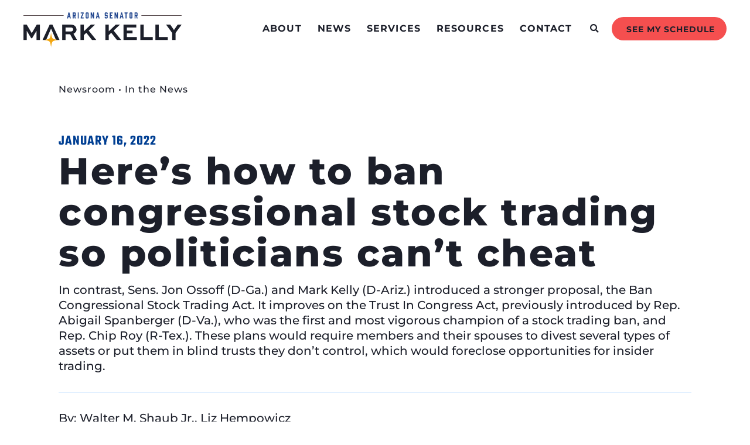

--- FILE ---
content_type: text/html; charset=UTF-8
request_url: https://www.kelly.senate.gov/newsroom/news-coverage/heres-how-to-ban-congressional-stock-trading-so-politicians-cant-cheat/
body_size: 32976
content:
<!doctype html>
<html lang="en-US">
<head><meta charset="UTF-8"><script>if(navigator.userAgent.match(/MSIE|Internet Explorer/i)||navigator.userAgent.match(/Trident\/7\..*?rv:11/i)){var href=document.location.href;if(!href.match(/[?&]nowprocket/)){if(href.indexOf("?")==-1){if(href.indexOf("#")==-1){document.location.href=href+"?nowprocket=1"}else{document.location.href=href.replace("#","?nowprocket=1#")}}else{if(href.indexOf("#")==-1){document.location.href=href+"&nowprocket=1"}else{document.location.href=href.replace("#","&nowprocket=1#")}}}}</script><script>(()=>{class RocketLazyLoadScripts{constructor(){this.v="2.0.3",this.userEvents=["keydown","keyup","mousedown","mouseup","mousemove","mouseover","mouseenter","mouseout","mouseleave","touchmove","touchstart","touchend","touchcancel","wheel","click","dblclick","input","visibilitychange"],this.attributeEvents=["onblur","onclick","oncontextmenu","ondblclick","onfocus","onmousedown","onmouseenter","onmouseleave","onmousemove","onmouseout","onmouseover","onmouseup","onmousewheel","onscroll","onsubmit"]}async t(){this.i(),this.o(),/iP(ad|hone)/.test(navigator.userAgent)&&this.h(),this.u(),this.l(this),this.m(),this.k(this),this.p(this),this._(),await Promise.all([this.R(),this.L()]),this.lastBreath=Date.now(),this.S(this),this.P(),this.D(),this.O(),this.M(),await this.C(this.delayedScripts.normal),await this.C(this.delayedScripts.defer),await this.C(this.delayedScripts.async),this.F("domReady"),await this.T(),await this.j(),await this.I(),this.F("windowLoad"),await this.A(),window.dispatchEvent(new Event("rocket-allScriptsLoaded")),this.everythingLoaded=!0,this.lastTouchEnd&&await new Promise((t=>setTimeout(t,500-Date.now()+this.lastTouchEnd))),this.H(),this.F("all"),this.U(),this.W()}i(){this.CSPIssue=sessionStorage.getItem("rocketCSPIssue"),document.addEventListener("securitypolicyviolation",(t=>{this.CSPIssue||"script-src-elem"!==t.violatedDirective||"data"!==t.blockedURI||(this.CSPIssue=!0,sessionStorage.setItem("rocketCSPIssue",!0))}),{isRocket:!0})}o(){window.addEventListener("pageshow",(t=>{this.persisted=t.persisted,this.realWindowLoadedFired=!0}),{isRocket:!0}),window.addEventListener("pagehide",(()=>{this.onFirstUserAction=null}),{isRocket:!0})}h(){let t;function e(e){t=e}window.addEventListener("touchstart",e,{isRocket:!0}),window.addEventListener("touchend",(function i(o){Math.abs(o.changedTouches[0].pageX-t.changedTouches[0].pageX)<10&&Math.abs(o.changedTouches[0].pageY-t.changedTouches[0].pageY)<10&&o.timeStamp-t.timeStamp<200&&(o.target.dispatchEvent(new PointerEvent("click",{target:o.target,bubbles:!0,cancelable:!0,detail:1})),event.preventDefault(),window.removeEventListener("touchstart",e,{isRocket:!0}),window.removeEventListener("touchend",i,{isRocket:!0}))}),{isRocket:!0})}q(t){this.userActionTriggered||("mousemove"!==t.type||this.firstMousemoveIgnored?"keyup"===t.type||"mouseover"===t.type||"mouseout"===t.type||(this.userActionTriggered=!0,this.onFirstUserAction&&this.onFirstUserAction()):this.firstMousemoveIgnored=!0),"click"===t.type&&t.preventDefault(),this.savedUserEvents.length>0&&(t.stopPropagation(),t.stopImmediatePropagation()),"touchstart"===this.lastEvent&&"touchend"===t.type&&(this.lastTouchEnd=Date.now()),"click"===t.type&&(this.lastTouchEnd=0),this.lastEvent=t.type,this.savedUserEvents.push(t)}u(){this.savedUserEvents=[],this.userEventHandler=this.q.bind(this),this.userEvents.forEach((t=>window.addEventListener(t,this.userEventHandler,{passive:!1,isRocket:!0})))}U(){this.userEvents.forEach((t=>window.removeEventListener(t,this.userEventHandler,{passive:!1,isRocket:!0}))),this.savedUserEvents.forEach((t=>{t.target.dispatchEvent(new window[t.constructor.name](t.type,t))}))}m(){this.eventsMutationObserver=new MutationObserver((t=>{const e="return false";for(const i of t){if("attributes"===i.type){const t=i.target.getAttribute(i.attributeName);t&&t!==e&&(i.target.setAttribute("data-rocket-"+i.attributeName,t),i.target["rocket"+i.attributeName]=new Function("event",t),i.target.setAttribute(i.attributeName,e))}"childList"===i.type&&i.addedNodes.forEach((t=>{if(t.nodeType===Node.ELEMENT_NODE)for(const i of t.attributes)this.attributeEvents.includes(i.name)&&i.value&&""!==i.value&&(t.setAttribute("data-rocket-"+i.name,i.value),t["rocket"+i.name]=new Function("event",i.value),t.setAttribute(i.name,e))}))}})),this.eventsMutationObserver.observe(document,{subtree:!0,childList:!0,attributeFilter:this.attributeEvents})}H(){this.eventsMutationObserver.disconnect(),this.attributeEvents.forEach((t=>{document.querySelectorAll("[data-rocket-"+t+"]").forEach((e=>{e.setAttribute(t,e.getAttribute("data-rocket-"+t)),e.removeAttribute("data-rocket-"+t)}))}))}k(t){Object.defineProperty(HTMLElement.prototype,"onclick",{get(){return this.rocketonclick||null},set(e){this.rocketonclick=e,this.setAttribute(t.everythingLoaded?"onclick":"data-rocket-onclick","this.rocketonclick(event)")}})}S(t){function e(e,i){let o=e[i];e[i]=null,Object.defineProperty(e,i,{get:()=>o,set(s){t.everythingLoaded?o=s:e["rocket"+i]=o=s}})}e(document,"onreadystatechange"),e(window,"onload"),e(window,"onpageshow");try{Object.defineProperty(document,"readyState",{get:()=>t.rocketReadyState,set(e){t.rocketReadyState=e},configurable:!0}),document.readyState="loading"}catch(t){console.log("WPRocket DJE readyState conflict, bypassing")}}l(t){this.originalAddEventListener=EventTarget.prototype.addEventListener,this.originalRemoveEventListener=EventTarget.prototype.removeEventListener,this.savedEventListeners=[],EventTarget.prototype.addEventListener=function(e,i,o){o&&o.isRocket||!t.B(e,this)&&!t.userEvents.includes(e)||t.B(e,this)&&!t.userActionTriggered||e.startsWith("rocket-")||t.everythingLoaded?t.originalAddEventListener.call(this,e,i,o):t.savedEventListeners.push({target:this,remove:!1,type:e,func:i,options:o})},EventTarget.prototype.removeEventListener=function(e,i,o){o&&o.isRocket||!t.B(e,this)&&!t.userEvents.includes(e)||t.B(e,this)&&!t.userActionTriggered||e.startsWith("rocket-")||t.everythingLoaded?t.originalRemoveEventListener.call(this,e,i,o):t.savedEventListeners.push({target:this,remove:!0,type:e,func:i,options:o})}}F(t){"all"===t&&(EventTarget.prototype.addEventListener=this.originalAddEventListener,EventTarget.prototype.removeEventListener=this.originalRemoveEventListener),this.savedEventListeners=this.savedEventListeners.filter((e=>{let i=e.type,o=e.target||window;return"domReady"===t&&"DOMContentLoaded"!==i&&"readystatechange"!==i||("windowLoad"===t&&"load"!==i&&"readystatechange"!==i&&"pageshow"!==i||(this.B(i,o)&&(i="rocket-"+i),e.remove?o.removeEventListener(i,e.func,e.options):o.addEventListener(i,e.func,e.options),!1))}))}p(t){let e;function i(e){return t.everythingLoaded?e:e.split(" ").map((t=>"load"===t||t.startsWith("load.")?"rocket-jquery-load":t)).join(" ")}function o(o){function s(e){const s=o.fn[e];o.fn[e]=o.fn.init.prototype[e]=function(){return this[0]===window&&t.userActionTriggered&&("string"==typeof arguments[0]||arguments[0]instanceof String?arguments[0]=i(arguments[0]):"object"==typeof arguments[0]&&Object.keys(arguments[0]).forEach((t=>{const e=arguments[0][t];delete arguments[0][t],arguments[0][i(t)]=e}))),s.apply(this,arguments),this}}if(o&&o.fn&&!t.allJQueries.includes(o)){const e={DOMContentLoaded:[],"rocket-DOMContentLoaded":[]};for(const t in e)document.addEventListener(t,(()=>{e[t].forEach((t=>t()))}),{isRocket:!0});o.fn.ready=o.fn.init.prototype.ready=function(i){function s(){parseInt(o.fn.jquery)>2?setTimeout((()=>i.bind(document)(o))):i.bind(document)(o)}return t.realDomReadyFired?!t.userActionTriggered||t.fauxDomReadyFired?s():e["rocket-DOMContentLoaded"].push(s):e.DOMContentLoaded.push(s),o([])},s("on"),s("one"),s("off"),t.allJQueries.push(o)}e=o}t.allJQueries=[],o(window.jQuery),Object.defineProperty(window,"jQuery",{get:()=>e,set(t){o(t)}})}P(){const t=new Map;document.write=document.writeln=function(e){const i=document.currentScript,o=document.createRange(),s=i.parentElement;let n=t.get(i);void 0===n&&(n=i.nextSibling,t.set(i,n));const c=document.createDocumentFragment();o.setStart(c,0),c.appendChild(o.createContextualFragment(e)),s.insertBefore(c,n)}}async R(){return new Promise((t=>{this.userActionTriggered?t():this.onFirstUserAction=t}))}async L(){return new Promise((t=>{document.addEventListener("DOMContentLoaded",(()=>{this.realDomReadyFired=!0,t()}),{isRocket:!0})}))}async I(){return this.realWindowLoadedFired?Promise.resolve():new Promise((t=>{window.addEventListener("load",t,{isRocket:!0})}))}M(){this.pendingScripts=[];this.scriptsMutationObserver=new MutationObserver((t=>{for(const e of t)e.addedNodes.forEach((t=>{"SCRIPT"!==t.tagName||t.noModule||t.isWPRocket||this.pendingScripts.push({script:t,promise:new Promise((e=>{const i=()=>{const i=this.pendingScripts.findIndex((e=>e.script===t));i>=0&&this.pendingScripts.splice(i,1),e()};t.addEventListener("load",i,{isRocket:!0}),t.addEventListener("error",i,{isRocket:!0}),setTimeout(i,1e3)}))})}))})),this.scriptsMutationObserver.observe(document,{childList:!0,subtree:!0})}async j(){await this.J(),this.pendingScripts.length?(await this.pendingScripts[0].promise,await this.j()):this.scriptsMutationObserver.disconnect()}D(){this.delayedScripts={normal:[],async:[],defer:[]},document.querySelectorAll("script[type$=rocketlazyloadscript]").forEach((t=>{t.hasAttribute("data-rocket-src")?t.hasAttribute("async")&&!1!==t.async?this.delayedScripts.async.push(t):t.hasAttribute("defer")&&!1!==t.defer||"module"===t.getAttribute("data-rocket-type")?this.delayedScripts.defer.push(t):this.delayedScripts.normal.push(t):this.delayedScripts.normal.push(t)}))}async _(){await this.L();let t=[];document.querySelectorAll("script[type$=rocketlazyloadscript][data-rocket-src]").forEach((e=>{let i=e.getAttribute("data-rocket-src");if(i&&!i.startsWith("data:")){i.startsWith("//")&&(i=location.protocol+i);try{const o=new URL(i).origin;o!==location.origin&&t.push({src:o,crossOrigin:e.crossOrigin||"module"===e.getAttribute("data-rocket-type")})}catch(t){}}})),t=[...new Map(t.map((t=>[JSON.stringify(t),t]))).values()],this.N(t,"preconnect")}async $(t){if(await this.G(),!0!==t.noModule||!("noModule"in HTMLScriptElement.prototype))return new Promise((e=>{let i;function o(){(i||t).setAttribute("data-rocket-status","executed"),e()}try{if(navigator.userAgent.includes("Firefox/")||""===navigator.vendor||this.CSPIssue)i=document.createElement("script"),[...t.attributes].forEach((t=>{let e=t.nodeName;"type"!==e&&("data-rocket-type"===e&&(e="type"),"data-rocket-src"===e&&(e="src"),i.setAttribute(e,t.nodeValue))})),t.text&&(i.text=t.text),t.nonce&&(i.nonce=t.nonce),i.hasAttribute("src")?(i.addEventListener("load",o,{isRocket:!0}),i.addEventListener("error",(()=>{i.setAttribute("data-rocket-status","failed-network"),e()}),{isRocket:!0}),setTimeout((()=>{i.isConnected||e()}),1)):(i.text=t.text,o()),i.isWPRocket=!0,t.parentNode.replaceChild(i,t);else{const i=t.getAttribute("data-rocket-type"),s=t.getAttribute("data-rocket-src");i?(t.type=i,t.removeAttribute("data-rocket-type")):t.removeAttribute("type"),t.addEventListener("load",o,{isRocket:!0}),t.addEventListener("error",(i=>{this.CSPIssue&&i.target.src.startsWith("data:")?(console.log("WPRocket: CSP fallback activated"),t.removeAttribute("src"),this.$(t).then(e)):(t.setAttribute("data-rocket-status","failed-network"),e())}),{isRocket:!0}),s?(t.fetchPriority="high",t.removeAttribute("data-rocket-src"),t.src=s):t.src="data:text/javascript;base64,"+window.btoa(unescape(encodeURIComponent(t.text)))}}catch(i){t.setAttribute("data-rocket-status","failed-transform"),e()}}));t.setAttribute("data-rocket-status","skipped")}async C(t){const e=t.shift();return e?(e.isConnected&&await this.$(e),this.C(t)):Promise.resolve()}O(){this.N([...this.delayedScripts.normal,...this.delayedScripts.defer,...this.delayedScripts.async],"preload")}N(t,e){this.trash=this.trash||[];let i=!0;var o=document.createDocumentFragment();t.forEach((t=>{const s=t.getAttribute&&t.getAttribute("data-rocket-src")||t.src;if(s&&!s.startsWith("data:")){const n=document.createElement("link");n.href=s,n.rel=e,"preconnect"!==e&&(n.as="script",n.fetchPriority=i?"high":"low"),t.getAttribute&&"module"===t.getAttribute("data-rocket-type")&&(n.crossOrigin=!0),t.crossOrigin&&(n.crossOrigin=t.crossOrigin),t.integrity&&(n.integrity=t.integrity),t.nonce&&(n.nonce=t.nonce),o.appendChild(n),this.trash.push(n),i=!1}})),document.head.appendChild(o)}W(){this.trash.forEach((t=>t.remove()))}async T(){try{document.readyState="interactive"}catch(t){}this.fauxDomReadyFired=!0;try{await this.G(),document.dispatchEvent(new Event("rocket-readystatechange")),await this.G(),document.rocketonreadystatechange&&document.rocketonreadystatechange(),await this.G(),document.dispatchEvent(new Event("rocket-DOMContentLoaded")),await this.G(),window.dispatchEvent(new Event("rocket-DOMContentLoaded"))}catch(t){console.error(t)}}async A(){try{document.readyState="complete"}catch(t){}try{await this.G(),document.dispatchEvent(new Event("rocket-readystatechange")),await this.G(),document.rocketonreadystatechange&&document.rocketonreadystatechange(),await this.G(),window.dispatchEvent(new Event("rocket-load")),await this.G(),window.rocketonload&&window.rocketonload(),await this.G(),this.allJQueries.forEach((t=>t(window).trigger("rocket-jquery-load"))),await this.G();const t=new Event("rocket-pageshow");t.persisted=this.persisted,window.dispatchEvent(t),await this.G(),window.rocketonpageshow&&window.rocketonpageshow({persisted:this.persisted})}catch(t){console.error(t)}}async G(){Date.now()-this.lastBreath>45&&(await this.J(),this.lastBreath=Date.now())}async J(){return document.hidden?new Promise((t=>setTimeout(t))):new Promise((t=>requestAnimationFrame(t)))}B(t,e){return e===document&&"readystatechange"===t||(e===document&&"DOMContentLoaded"===t||(e===window&&"DOMContentLoaded"===t||(e===window&&"load"===t||e===window&&"pageshow"===t)))}static run(){(new RocketLazyLoadScripts).t()}}RocketLazyLoadScripts.run()})();</script>
	
	<meta name="viewport" content="width=device-width, initial-scale=1">
	<link rel="profile" href="https://gmpg.org/xfn/11">
	<meta name='robots' content='index, follow, max-image-preview:large, max-snippet:-1, max-video-preview:-1' />
	<style>img:is([sizes="auto" i], [sizes^="auto," i]) { contain-intrinsic-size: 3000px 1500px }</style>
	
	<!-- This site is optimized with the Yoast SEO plugin v25.6 - https://yoast.com/wordpress/plugins/seo/ -->
	<title>Here&rsquo;s how to ban congressional stock trading so politicians can&rsquo;t cheat - Senator Mark Kelly</title>
	<link rel="canonical" href="https://www.kelly.senate.gov/newsroom/news-coverage/heres-how-to-ban-congressional-stock-trading-so-politicians-cant-cheat/" />
	<meta property="og:locale" content="en_US" />
	<meta property="og:type" content="article" />
	<meta property="og:title" content="Here&rsquo;s how to ban congressional stock trading so politicians can&rsquo;t cheat - Senator Mark Kelly" />
	<meta property="og:description" content="In contrast, Sens. Jon Ossoff (D-Ga.) and Mark Kelly (D-Ariz.) introduced a stronger proposal, the Ban Congressional Stock Trading Act. It improves on the Trust In Congress Act, previously introduced by Rep. Abigail Spanberger (D-Va.), who was the first and most vigorous champion of a stock trading ban, and Rep. Chip Roy (R-Tex.). These plans [&hellip;]" />
	<meta property="og:url" content="https://www.kelly.senate.gov/newsroom/news-coverage/heres-how-to-ban-congressional-stock-trading-so-politicians-cant-cheat/" />
	<meta property="og:site_name" content="Senator Mark Kelly" />
	<meta name="twitter:card" content="summary_large_image" />
	<script type="application/ld+json" class="yoast-schema-graph">{"@context":"https://schema.org","@graph":[{"@type":"WebPage","@id":"https://www.kelly.senate.gov/newsroom/news-coverage/heres-how-to-ban-congressional-stock-trading-so-politicians-cant-cheat/","url":"https://www.kelly.senate.gov/newsroom/news-coverage/heres-how-to-ban-congressional-stock-trading-so-politicians-cant-cheat/","name":"Here&rsquo;s how to ban congressional stock trading so politicians can&rsquo;t cheat - Senator Mark Kelly","isPartOf":{"@id":"https://www.kelly.senate.gov/#website"},"datePublished":"2022-01-16T05:00:00+00:00","breadcrumb":{"@id":"https://www.kelly.senate.gov/newsroom/news-coverage/heres-how-to-ban-congressional-stock-trading-so-politicians-cant-cheat/#breadcrumb"},"inLanguage":"en-US","potentialAction":[{"@type":"ReadAction","target":["https://www.kelly.senate.gov/newsroom/news-coverage/heres-how-to-ban-congressional-stock-trading-so-politicians-cant-cheat/"]}]},{"@type":"BreadcrumbList","@id":"https://www.kelly.senate.gov/newsroom/news-coverage/heres-how-to-ban-congressional-stock-trading-so-politicians-cant-cheat/#breadcrumb","itemListElement":[{"@type":"ListItem","position":1,"name":"Home","item":"https://www.kelly.senate.gov/"},{"@type":"ListItem","position":2,"name":"Here&rsquo;s how to ban congressional stock trading so politicians can&rsquo;t cheat"}]},{"@type":"WebSite","@id":"https://www.kelly.senate.gov/#website","url":"https://www.kelly.senate.gov/","name":"Senator Mark Kelly","description":"U.S. Senator for Arizona","publisher":{"@id":"https://www.kelly.senate.gov/#organization"},"potentialAction":[{"@type":"SearchAction","target":{"@type":"EntryPoint","urlTemplate":"https://www.kelly.senate.gov/?s={search_term_string}"},"query-input":{"@type":"PropertyValueSpecification","valueRequired":true,"valueName":"search_term_string"}}],"inLanguage":"en-US"},{"@type":"Organization","@id":"https://www.kelly.senate.gov/#organization","name":"Senator Mark Kelly","url":"https://www.kelly.senate.gov/","logo":{"@type":"ImageObject","inLanguage":"en-US","@id":"https://www.kelly.senate.gov/#/schema/logo/image/","url":"https://www.kelly.senate.gov/wp-content/uploads/Kelly_Logo_Primary.svg","contentUrl":"https://www.kelly.senate.gov/wp-content/uploads/Kelly_Logo_Primary.svg","caption":"Senator Mark Kelly"},"image":{"@id":"https://www.kelly.senate.gov/#/schema/logo/image/"}}]}</script>
	<!-- / Yoast SEO plugin. -->



<link rel="alternate" type="application/rss+xml" title="Senator Mark Kelly &raquo; Feed" href="https://www.kelly.senate.gov/feed/" />
<link rel="alternate" type="application/rss+xml" title="Senator Mark Kelly &raquo; Comments Feed" href="https://www.kelly.senate.gov/comments/feed/" />
<link rel='stylesheet' id='sbi_styles-css' href='https://www.kelly.senate.gov/wp-content/cache/background-css/1/www.kelly.senate.gov/wp-content/plugins/instagram-feed-pro/css/sbi-styles.min.css?ver=6.8.1&wpr_t=1768928990' media='all' />
<link rel='stylesheet' id='sby_styles-css' href='https://www.kelly.senate.gov/wp-content/cache/background-css/1/www.kelly.senate.gov/wp-content/plugins/youtube-feed-pro/css/sb-youtube.min.css?ver=2.6.0&wpr_t=1768928990' media='all' />
<style id='wp-emoji-styles-inline-css'>

	img.wp-smiley, img.emoji {
		display: inline !important;
		border: none !important;
		box-shadow: none !important;
		height: 1em !important;
		width: 1em !important;
		margin: 0 0.07em !important;
		vertical-align: -0.1em !important;
		background: none !important;
		padding: 0 !important;
	}
</style>
<link rel='stylesheet' id='wp-block-library-css' href='https://www.kelly.senate.gov/wp-includes/css/dist/block-library/style.min.css?ver=6.7.2' media='all' />
<link data-minify="1" rel='stylesheet' id='jet-engine-frontend-css' href='https://www.kelly.senate.gov/wp-content/cache/min/1/wp-content/plugins/jet-engine/assets/css/frontend.css?ver=1768770066' media='all' />
<style id='global-styles-inline-css'>
:root{--wp--preset--aspect-ratio--square: 1;--wp--preset--aspect-ratio--4-3: 4/3;--wp--preset--aspect-ratio--3-4: 3/4;--wp--preset--aspect-ratio--3-2: 3/2;--wp--preset--aspect-ratio--2-3: 2/3;--wp--preset--aspect-ratio--16-9: 16/9;--wp--preset--aspect-ratio--9-16: 9/16;--wp--preset--color--black: #000000;--wp--preset--color--cyan-bluish-gray: #abb8c3;--wp--preset--color--white: #ffffff;--wp--preset--color--pale-pink: #f78da7;--wp--preset--color--vivid-red: #cf2e2e;--wp--preset--color--luminous-vivid-orange: #ff6900;--wp--preset--color--luminous-vivid-amber: #fcb900;--wp--preset--color--light-green-cyan: #7bdcb5;--wp--preset--color--vivid-green-cyan: #00d084;--wp--preset--color--pale-cyan-blue: #8ed1fc;--wp--preset--color--vivid-cyan-blue: #0693e3;--wp--preset--color--vivid-purple: #9b51e0;--wp--preset--gradient--vivid-cyan-blue-to-vivid-purple: linear-gradient(135deg,rgba(6,147,227,1) 0%,rgb(155,81,224) 100%);--wp--preset--gradient--light-green-cyan-to-vivid-green-cyan: linear-gradient(135deg,rgb(122,220,180) 0%,rgb(0,208,130) 100%);--wp--preset--gradient--luminous-vivid-amber-to-luminous-vivid-orange: linear-gradient(135deg,rgba(252,185,0,1) 0%,rgba(255,105,0,1) 100%);--wp--preset--gradient--luminous-vivid-orange-to-vivid-red: linear-gradient(135deg,rgba(255,105,0,1) 0%,rgb(207,46,46) 100%);--wp--preset--gradient--very-light-gray-to-cyan-bluish-gray: linear-gradient(135deg,rgb(238,238,238) 0%,rgb(169,184,195) 100%);--wp--preset--gradient--cool-to-warm-spectrum: linear-gradient(135deg,rgb(74,234,220) 0%,rgb(151,120,209) 20%,rgb(207,42,186) 40%,rgb(238,44,130) 60%,rgb(251,105,98) 80%,rgb(254,248,76) 100%);--wp--preset--gradient--blush-light-purple: linear-gradient(135deg,rgb(255,206,236) 0%,rgb(152,150,240) 100%);--wp--preset--gradient--blush-bordeaux: linear-gradient(135deg,rgb(254,205,165) 0%,rgb(254,45,45) 50%,rgb(107,0,62) 100%);--wp--preset--gradient--luminous-dusk: linear-gradient(135deg,rgb(255,203,112) 0%,rgb(199,81,192) 50%,rgb(65,88,208) 100%);--wp--preset--gradient--pale-ocean: linear-gradient(135deg,rgb(255,245,203) 0%,rgb(182,227,212) 50%,rgb(51,167,181) 100%);--wp--preset--gradient--electric-grass: linear-gradient(135deg,rgb(202,248,128) 0%,rgb(113,206,126) 100%);--wp--preset--gradient--midnight: linear-gradient(135deg,rgb(2,3,129) 0%,rgb(40,116,252) 100%);--wp--preset--font-size--small: 13px;--wp--preset--font-size--medium: 20px;--wp--preset--font-size--large: 36px;--wp--preset--font-size--x-large: 42px;--wp--preset--spacing--20: 0.44rem;--wp--preset--spacing--30: 0.67rem;--wp--preset--spacing--40: 1rem;--wp--preset--spacing--50: 1.5rem;--wp--preset--spacing--60: 2.25rem;--wp--preset--spacing--70: 3.38rem;--wp--preset--spacing--80: 5.06rem;--wp--preset--shadow--natural: 6px 6px 9px rgba(0, 0, 0, 0.2);--wp--preset--shadow--deep: 12px 12px 50px rgba(0, 0, 0, 0.4);--wp--preset--shadow--sharp: 6px 6px 0px rgba(0, 0, 0, 0.2);--wp--preset--shadow--outlined: 6px 6px 0px -3px rgba(255, 255, 255, 1), 6px 6px rgba(0, 0, 0, 1);--wp--preset--shadow--crisp: 6px 6px 0px rgba(0, 0, 0, 1);}:root { --wp--style--global--content-size: 800px;--wp--style--global--wide-size: 1200px; }:where(body) { margin: 0; }.wp-site-blocks > .alignleft { float: left; margin-right: 2em; }.wp-site-blocks > .alignright { float: right; margin-left: 2em; }.wp-site-blocks > .aligncenter { justify-content: center; margin-left: auto; margin-right: auto; }:where(.wp-site-blocks) > * { margin-block-start: 24px; margin-block-end: 0; }:where(.wp-site-blocks) > :first-child { margin-block-start: 0; }:where(.wp-site-blocks) > :last-child { margin-block-end: 0; }:root { --wp--style--block-gap: 24px; }:root :where(.is-layout-flow) > :first-child{margin-block-start: 0;}:root :where(.is-layout-flow) > :last-child{margin-block-end: 0;}:root :where(.is-layout-flow) > *{margin-block-start: 24px;margin-block-end: 0;}:root :where(.is-layout-constrained) > :first-child{margin-block-start: 0;}:root :where(.is-layout-constrained) > :last-child{margin-block-end: 0;}:root :where(.is-layout-constrained) > *{margin-block-start: 24px;margin-block-end: 0;}:root :where(.is-layout-flex){gap: 24px;}:root :where(.is-layout-grid){gap: 24px;}.is-layout-flow > .alignleft{float: left;margin-inline-start: 0;margin-inline-end: 2em;}.is-layout-flow > .alignright{float: right;margin-inline-start: 2em;margin-inline-end: 0;}.is-layout-flow > .aligncenter{margin-left: auto !important;margin-right: auto !important;}.is-layout-constrained > .alignleft{float: left;margin-inline-start: 0;margin-inline-end: 2em;}.is-layout-constrained > .alignright{float: right;margin-inline-start: 2em;margin-inline-end: 0;}.is-layout-constrained > .aligncenter{margin-left: auto !important;margin-right: auto !important;}.is-layout-constrained > :where(:not(.alignleft):not(.alignright):not(.alignfull)){max-width: var(--wp--style--global--content-size);margin-left: auto !important;margin-right: auto !important;}.is-layout-constrained > .alignwide{max-width: var(--wp--style--global--wide-size);}body .is-layout-flex{display: flex;}.is-layout-flex{flex-wrap: wrap;align-items: center;}.is-layout-flex > :is(*, div){margin: 0;}body .is-layout-grid{display: grid;}.is-layout-grid > :is(*, div){margin: 0;}body{padding-top: 0px;padding-right: 0px;padding-bottom: 0px;padding-left: 0px;}a:where(:not(.wp-element-button)){text-decoration: underline;}:root :where(.wp-element-button, .wp-block-button__link){background-color: #32373c;border-width: 0;color: #fff;font-family: inherit;font-size: inherit;line-height: inherit;padding: calc(0.667em + 2px) calc(1.333em + 2px);text-decoration: none;}.has-black-color{color: var(--wp--preset--color--black) !important;}.has-cyan-bluish-gray-color{color: var(--wp--preset--color--cyan-bluish-gray) !important;}.has-white-color{color: var(--wp--preset--color--white) !important;}.has-pale-pink-color{color: var(--wp--preset--color--pale-pink) !important;}.has-vivid-red-color{color: var(--wp--preset--color--vivid-red) !important;}.has-luminous-vivid-orange-color{color: var(--wp--preset--color--luminous-vivid-orange) !important;}.has-luminous-vivid-amber-color{color: var(--wp--preset--color--luminous-vivid-amber) !important;}.has-light-green-cyan-color{color: var(--wp--preset--color--light-green-cyan) !important;}.has-vivid-green-cyan-color{color: var(--wp--preset--color--vivid-green-cyan) !important;}.has-pale-cyan-blue-color{color: var(--wp--preset--color--pale-cyan-blue) !important;}.has-vivid-cyan-blue-color{color: var(--wp--preset--color--vivid-cyan-blue) !important;}.has-vivid-purple-color{color: var(--wp--preset--color--vivid-purple) !important;}.has-black-background-color{background-color: var(--wp--preset--color--black) !important;}.has-cyan-bluish-gray-background-color{background-color: var(--wp--preset--color--cyan-bluish-gray) !important;}.has-white-background-color{background-color: var(--wp--preset--color--white) !important;}.has-pale-pink-background-color{background-color: var(--wp--preset--color--pale-pink) !important;}.has-vivid-red-background-color{background-color: var(--wp--preset--color--vivid-red) !important;}.has-luminous-vivid-orange-background-color{background-color: var(--wp--preset--color--luminous-vivid-orange) !important;}.has-luminous-vivid-amber-background-color{background-color: var(--wp--preset--color--luminous-vivid-amber) !important;}.has-light-green-cyan-background-color{background-color: var(--wp--preset--color--light-green-cyan) !important;}.has-vivid-green-cyan-background-color{background-color: var(--wp--preset--color--vivid-green-cyan) !important;}.has-pale-cyan-blue-background-color{background-color: var(--wp--preset--color--pale-cyan-blue) !important;}.has-vivid-cyan-blue-background-color{background-color: var(--wp--preset--color--vivid-cyan-blue) !important;}.has-vivid-purple-background-color{background-color: var(--wp--preset--color--vivid-purple) !important;}.has-black-border-color{border-color: var(--wp--preset--color--black) !important;}.has-cyan-bluish-gray-border-color{border-color: var(--wp--preset--color--cyan-bluish-gray) !important;}.has-white-border-color{border-color: var(--wp--preset--color--white) !important;}.has-pale-pink-border-color{border-color: var(--wp--preset--color--pale-pink) !important;}.has-vivid-red-border-color{border-color: var(--wp--preset--color--vivid-red) !important;}.has-luminous-vivid-orange-border-color{border-color: var(--wp--preset--color--luminous-vivid-orange) !important;}.has-luminous-vivid-amber-border-color{border-color: var(--wp--preset--color--luminous-vivid-amber) !important;}.has-light-green-cyan-border-color{border-color: var(--wp--preset--color--light-green-cyan) !important;}.has-vivid-green-cyan-border-color{border-color: var(--wp--preset--color--vivid-green-cyan) !important;}.has-pale-cyan-blue-border-color{border-color: var(--wp--preset--color--pale-cyan-blue) !important;}.has-vivid-cyan-blue-border-color{border-color: var(--wp--preset--color--vivid-cyan-blue) !important;}.has-vivid-purple-border-color{border-color: var(--wp--preset--color--vivid-purple) !important;}.has-vivid-cyan-blue-to-vivid-purple-gradient-background{background: var(--wp--preset--gradient--vivid-cyan-blue-to-vivid-purple) !important;}.has-light-green-cyan-to-vivid-green-cyan-gradient-background{background: var(--wp--preset--gradient--light-green-cyan-to-vivid-green-cyan) !important;}.has-luminous-vivid-amber-to-luminous-vivid-orange-gradient-background{background: var(--wp--preset--gradient--luminous-vivid-amber-to-luminous-vivid-orange) !important;}.has-luminous-vivid-orange-to-vivid-red-gradient-background{background: var(--wp--preset--gradient--luminous-vivid-orange-to-vivid-red) !important;}.has-very-light-gray-to-cyan-bluish-gray-gradient-background{background: var(--wp--preset--gradient--very-light-gray-to-cyan-bluish-gray) !important;}.has-cool-to-warm-spectrum-gradient-background{background: var(--wp--preset--gradient--cool-to-warm-spectrum) !important;}.has-blush-light-purple-gradient-background{background: var(--wp--preset--gradient--blush-light-purple) !important;}.has-blush-bordeaux-gradient-background{background: var(--wp--preset--gradient--blush-bordeaux) !important;}.has-luminous-dusk-gradient-background{background: var(--wp--preset--gradient--luminous-dusk) !important;}.has-pale-ocean-gradient-background{background: var(--wp--preset--gradient--pale-ocean) !important;}.has-electric-grass-gradient-background{background: var(--wp--preset--gradient--electric-grass) !important;}.has-midnight-gradient-background{background: var(--wp--preset--gradient--midnight) !important;}.has-small-font-size{font-size: var(--wp--preset--font-size--small) !important;}.has-medium-font-size{font-size: var(--wp--preset--font-size--medium) !important;}.has-large-font-size{font-size: var(--wp--preset--font-size--large) !important;}.has-x-large-font-size{font-size: var(--wp--preset--font-size--x-large) !important;}
:root :where(.wp-block-pullquote){font-size: 1.5em;line-height: 1.6;}
</style>
<link rel='stylesheet' id='wpml-legacy-horizontal-list-0-css' href='https://www.kelly.senate.gov/wp-content/plugins/sitepress-multilingual-cms/templates/language-switchers/legacy-list-horizontal/style.min.css?ver=1' media='all' />
<link rel='stylesheet' id='wpml-menu-item-0-css' href='https://www.kelly.senate.gov/wp-content/plugins/sitepress-multilingual-cms/templates/language-switchers/menu-item/style.min.css?ver=1' media='all' />
<link data-minify="1" rel='stylesheet' id='hello-elementor-css' href='https://www.kelly.senate.gov/wp-content/cache/min/1/wp-content/themes/hello-elementor/assets/css/reset.css?ver=1768770066' media='all' />
<link data-minify="1" rel='stylesheet' id='hello-elementor-theme-style-css' href='https://www.kelly.senate.gov/wp-content/cache/min/1/wp-content/themes/hello-elementor/assets/css/theme.css?ver=1768770066' media='all' />
<link data-minify="1" rel='stylesheet' id='hello-elementor-header-footer-css' href='https://www.kelly.senate.gov/wp-content/cache/min/1/wp-content/themes/hello-elementor/assets/css/header-footer.css?ver=1768770066' media='all' />
<link data-minify="1" rel='stylesheet' id='jet-popup-frontend-css' href='https://www.kelly.senate.gov/wp-content/cache/background-css/1/www.kelly.senate.gov/wp-content/cache/min/1/wp-content/plugins/jet-popup/assets/css/jet-popup-frontend.css?ver=1768770066&wpr_t=1768928990' media='all' />
<link rel='stylesheet' id='elementor-frontend-css' href='https://www.kelly.senate.gov/wp-content/uploads/elementor/css/custom-frontend.min.css?ver=1768943657' media='all' />
<link rel='stylesheet' id='widget-search-form-css' href='https://www.kelly.senate.gov/wp-content/plugins/elementor-pro/assets/css/widget-search-form.min.css?ver=3.30.1' media='all' />
<link rel='stylesheet' id='elementor-icons-shared-0-css' href='https://www.kelly.senate.gov/wp-content/plugins/elementor/assets/lib/font-awesome/css/fontawesome.min.css?ver=5.15.3' media='all' />
<link data-minify="1" rel='stylesheet' id='elementor-icons-fa-solid-css' href='https://www.kelly.senate.gov/wp-content/cache/min/1/wp-content/plugins/elementor/assets/lib/font-awesome/css/solid.min.css?ver=1768770066' media='all' />
<link rel='stylesheet' id='widget-nav-menu-css' href='https://www.kelly.senate.gov/wp-content/uploads/elementor/css/custom-pro-widget-nav-menu.min.css?ver=1768943657' media='all' />
<link rel='stylesheet' id='e-sticky-css' href='https://www.kelly.senate.gov/wp-content/plugins/elementor-pro/assets/css/modules/sticky.min.css?ver=3.30.1' media='all' />
<link rel='stylesheet' id='widget-image-css' href='https://www.kelly.senate.gov/wp-content/plugins/elementor/assets/css/widget-image.min.css?ver=3.30.3' media='all' />
<link rel='stylesheet' id='widget-spacer-css' href='https://www.kelly.senate.gov/wp-content/plugins/elementor/assets/css/widget-spacer.min.css?ver=3.30.3' media='all' />
<link rel='stylesheet' id='widget-social-icons-css' href='https://www.kelly.senate.gov/wp-content/plugins/elementor/assets/css/widget-social-icons.min.css?ver=3.30.3' media='all' />
<link rel='stylesheet' id='e-apple-webkit-css' href='https://www.kelly.senate.gov/wp-content/uploads/elementor/css/custom-apple-webkit.min.css?ver=1768943657' media='all' />
<link rel='stylesheet' id='widget-heading-css' href='https://www.kelly.senate.gov/wp-content/plugins/elementor/assets/css/widget-heading.min.css?ver=3.30.3' media='all' />
<link rel='stylesheet' id='widget-post-info-css' href='https://www.kelly.senate.gov/wp-content/plugins/elementor-pro/assets/css/widget-post-info.min.css?ver=3.30.1' media='all' />
<link rel='stylesheet' id='widget-icon-list-css' href='https://www.kelly.senate.gov/wp-content/uploads/elementor/css/custom-widget-icon-list.min.css?ver=1768943657' media='all' />
<link data-minify="1" rel='stylesheet' id='elementor-icons-fa-regular-css' href='https://www.kelly.senate.gov/wp-content/cache/min/1/wp-content/plugins/elementor/assets/lib/font-awesome/css/regular.min.css?ver=1768770110' media='all' />
<link rel='stylesheet' id='widget-divider-css' href='https://www.kelly.senate.gov/wp-content/plugins/elementor/assets/css/widget-divider.min.css?ver=3.30.3' media='all' />
<link data-minify="1" rel='stylesheet' id='swiper-css' href='https://www.kelly.senate.gov/wp-content/cache/min/1/wp-content/plugins/elementor/assets/lib/swiper/v8/css/swiper.min.css?ver=1768770407' media='all' />
<link rel='stylesheet' id='e-swiper-css' href='https://www.kelly.senate.gov/wp-content/plugins/elementor/assets/css/conditionals/e-swiper.min.css?ver=3.30.3' media='all' />
<link rel='stylesheet' id='widget-share-buttons-css' href='https://www.kelly.senate.gov/wp-content/plugins/elementor-pro/assets/css/widget-share-buttons.min.css?ver=3.30.1' media='all' />
<link data-minify="1" rel='stylesheet' id='elementor-icons-fa-brands-css' href='https://www.kelly.senate.gov/wp-content/cache/min/1/wp-content/plugins/elementor/assets/lib/font-awesome/css/brands.min.css?ver=1768770066' media='all' />
<link rel='stylesheet' id='widget-post-navigation-css' href='https://www.kelly.senate.gov/wp-content/plugins/elementor-pro/assets/css/widget-post-navigation.min.css?ver=3.30.1' media='all' />
<link data-minify="1" rel='stylesheet' id='elementor-icons-css' href='https://www.kelly.senate.gov/wp-content/cache/min/1/wp-content/plugins/elementor/assets/lib/eicons/css/elementor-icons.min.css?ver=1768770066' media='all' />
<link rel='stylesheet' id='elementor-post-84170-css' href='https://www.kelly.senate.gov/wp-content/uploads/elementor/css/post-84170.css?ver=1768943658' media='all' />
<link rel='stylesheet' id='sby-styles-css' href='https://www.kelly.senate.gov/wp-content/cache/background-css/1/www.kelly.senate.gov/wp-content/plugins/youtube-feed-pro/css/sb-youtube.min.css?ver=2.6.0&wpr_t=1768928990' media='all' />
<link rel='stylesheet' id='sbistyles-css' href='https://www.kelly.senate.gov/wp-content/cache/background-css/1/www.kelly.senate.gov/wp-content/plugins/instagram-feed-pro/css/sbi-styles.min.css?ver=6.8.1&wpr_t=1768928990' media='all' />
<link rel='stylesheet' id='elementor-post-64542-css' href='https://www.kelly.senate.gov/wp-content/uploads/elementor/css/post-64542.css?ver=1768943659' media='all' />
<link rel='stylesheet' id='elementor-post-64461-css' href='https://www.kelly.senate.gov/wp-content/uploads/elementor/css/post-64461.css?ver=1768943659' media='all' />
<link rel='stylesheet' id='elementor-post-65782-css' href='https://www.kelly.senate.gov/wp-content/uploads/elementor/css/post-65782.css?ver=1768943955' media='all' />
<link rel='stylesheet' id='elementor-post-64989-css' href='https://www.kelly.senate.gov/wp-content/uploads/elementor/css/post-64989.css?ver=1768943739' media='all' />
<link rel='stylesheet' id='eael-general-css' href='https://www.kelly.senate.gov/wp-content/plugins/essential-addons-for-elementor-lite/assets/front-end/css/view/general.min.css?ver=6.2.2' media='all' />
<link data-minify="1" rel='stylesheet' id='elementor-gf-local-teko-css' href='https://www.kelly.senate.gov/wp-content/cache/min/1/wp-content/uploads/elementor/google-fonts/css/teko.css?ver=1768770066' media='all' />
<link data-minify="1" rel='stylesheet' id='elementor-gf-local-montserrat-css' href='https://www.kelly.senate.gov/wp-content/cache/min/1/wp-content/uploads/elementor/google-fonts/css/montserrat.css?ver=1768770066' media='all' />
<link data-minify="1" rel='stylesheet' id='elementor-gf-local-lato-css' href='https://www.kelly.senate.gov/wp-content/cache/min/1/wp-content/uploads/elementor/google-fonts/css/lato.css?ver=1768770110' media='all' />
<script id="wpml-cookie-js-extra">
var wpml_cookies = {"wp-wpml_current_language":{"value":"en","expires":1,"path":"\/"}};
var wpml_cookies = {"wp-wpml_current_language":{"value":"en","expires":1,"path":"\/"}};
</script>
<script type="rocketlazyloadscript" data-minify="1" data-rocket-src="https://www.kelly.senate.gov/wp-content/cache/min/1/wp-content/plugins/sitepress-multilingual-cms/res/js/cookies/language-cookie.js?ver=1768770066" id="wpml-cookie-js" defer data-wp-strategy="defer"></script>
<script src="https://www.kelly.senate.gov/wp-includes/js/jquery/jquery.min.js?ver=3.7.1" id="jquery-core-js"></script>
<script src="https://www.kelly.senate.gov/wp-includes/js/jquery/jquery-migrate.min.js?ver=3.4.1" id="jquery-migrate-js"></script>
<link rel="https://api.w.org/" href="https://www.kelly.senate.gov/wp-json/" /><link rel="alternate" title="JSON" type="application/json" href="https://www.kelly.senate.gov/wp-json/wp/v2/in_the_news/70095" /><link rel="EditURI" type="application/rsd+xml" title="RSD" href="https://www.kelly.senate.gov/xmlrpc.php?rsd" />
<meta name="generator" content="WordPress 6.7.2" />
<link rel='shortlink' href='https://www.kelly.senate.gov/?p=70095' />
<link rel="alternate" title="oEmbed (JSON)" type="application/json+oembed" href="https://www.kelly.senate.gov/wp-json/oembed/1.0/embed?url=https%3A%2F%2Fwww.kelly.senate.gov%2Fnewsroom%2Fnews-coverage%2Fheres-how-to-ban-congressional-stock-trading-so-politicians-cant-cheat%2F" />
<link rel="alternate" title="oEmbed (XML)" type="text/xml+oembed" href="https://www.kelly.senate.gov/wp-json/oembed/1.0/embed?url=https%3A%2F%2Fwww.kelly.senate.gov%2Fnewsroom%2Fnews-coverage%2Fheres-how-to-ban-congressional-stock-trading-so-politicians-cant-cheat%2F&#038;format=xml" />
<meta name="generator" content="WPML ver:4.7.6 stt:1,2;" />
<meta name="generator" content="Elementor 3.30.3; features: additional_custom_breakpoints; settings: css_print_method-external, google_font-enabled, font_display-swap">
<!-- Global site tag (gtag.js) - Google Analytics -->
<script type="rocketlazyloadscript" async data-rocket-src="https://www.googletagmanager.com/gtag/js?id=G-F6JZ785ZZT"></script>
<script type="rocketlazyloadscript">
  window.dataLayer = window.dataLayer || [];
  function gtag(){dataLayer.push(arguments);}
  gtag('js', new Date());

  gtag('config', 'G-F6JZ785ZZT');
</script>
			<style>
				.e-con.e-parent:nth-of-type(n+4):not(.e-lazyloaded):not(.e-no-lazyload),
				.e-con.e-parent:nth-of-type(n+4):not(.e-lazyloaded):not(.e-no-lazyload) * {
					background-image: none !important;
				}
				@media screen and (max-height: 1024px) {
					.e-con.e-parent:nth-of-type(n+3):not(.e-lazyloaded):not(.e-no-lazyload),
					.e-con.e-parent:nth-of-type(n+3):not(.e-lazyloaded):not(.e-no-lazyload) * {
						background-image: none !important;
					}
				}
				@media screen and (max-height: 640px) {
					.e-con.e-parent:nth-of-type(n+2):not(.e-lazyloaded):not(.e-no-lazyload),
					.e-con.e-parent:nth-of-type(n+2):not(.e-lazyloaded):not(.e-no-lazyload) * {
						background-image: none !important;
					}
				}
			</style>
			<link rel="icon" href="https://www.kelly.senate.gov/wp-content/uploads/Kelly_Favicon-150x150.png" sizes="32x32" />
<link rel="icon" href="https://www.kelly.senate.gov/wp-content/uploads/Kelly_Favicon.png" sizes="192x192" />
<link rel="apple-touch-icon" href="https://www.kelly.senate.gov/wp-content/uploads/Kelly_Favicon.png" />
<meta name="msapplication-TileImage" content="https://www.kelly.senate.gov/wp-content/uploads/Kelly_Favicon.png" />
		<style id="wp-custom-css">
			/* ------
 * ------ KELLY colors
 * Black: #1C1F2A
 * Blue (Dark): #003F93
 * Blue (Light): #3E68C1
 * Gray: #DCEDFF
 * Red: #F54F4F
 * Gold #F3A712
 * ------ */

/* ------ 
 * HEADER
 * CORE ELEMENT STYLES
 * RE-USABLE ELEMENTS
 * PAGES
 * SINGLE POST & ARCHIVE
 * FOOTER
 * PRINT, PDF
 * ------ */

 .site-main {
	min-height: 36rem;
}

/* ------
* HEADER
* ------ */

/* HEADER - Slide In From The Top Option */
.sticky-header {
transform: translatey(-120px);
-moz-transition: all 0.5s ease!important;
-webkit-transition: all 0.5s ease!important;
transition: all 0.5s ease!important;
margin-bottom: -100px;
	opacity:0;
}

@media (max-width: 1024px) {
	.sticky-header {
			transform: translatey(-180px);
margin-bottom: -160px;
	}
}

@media (max-width: 768px) {
	.sticky-header {
			transform: translatey(-220px);
margin-bottom: -200px;
	}
}

@media (max-width: 767px) {
	.sticky-header {
			transform: translatey(-160px);
margin-bottom: -145px;
	}
}

@media (max-width: 400px) {
	.sticky-header {
			transform: translatey(-160px);
margin-bottom: -125px;
	}
}


.elementor-sticky--effects.sticky-header  {
height: auto!important;
margin-bottom: 0;
transform: translatey(0px);
	width: 100% !important;
	opacity: 1;
}
/* End Of Slide In From The Top Option */


/* -- GLOBAL HEADER -- */
.global-header.elementor-sticky--effects {box-shadow:0px 5px 10px -4px rgb(2 1 1 / 24%);}

/* -- elementor menu fix -- */
.has-submenu .sub-arrow {display:none;}


/* -- GLOBAL MENU -- */
.hdr-menu {
z-index:4;     
}

.hdr-menu ul.sub-menu {
padding:12px 0;     
min-width: 21em !important;
}
.hdr-menu ul.sub-menu a:hover {}

.hdr-menu .elementor-nav-menu--dropdown a:hover {
font-weight:700 !important;
}

/* -- global menu pointer -- */
.elementor-element .e--pointer-underline .elementor-nav-menu .menu-item a.elementor-item:after {height:0;}

.elementor-element .e--pointer-underline .elementor-nav-menu .menu-item a.elementor-item.has-submenu:after, .elementor-element .e--pointer-underline .elementor-nav-menu .wpml-ls-item a.elementor-item:after {height:4px;}

.elementor-element .e--pointer-underline .elementor-nav-menu .menu-item.current-menu-ancestor a.elementor-item:after {opacity:1;}

/* -- language switcher -- */
.elementor-element .e--pointer-underline .elementor-nav-menu .wpml-ls-item a.elementor-item {text-transform:none;}

.elementor-nav-menu .wpml-ls-item a.elementor-item span::after {
content: "→";
	color: transparent;
	font-size: 1em;
	padding-left: 4px;
} 
.elementor-nav-menu .wpml-ls-item a.elementor-item:hover span::after {
content: "→";
	color: inherit;
	font-size: 1em;
	padding-left: 4px;
}

.elementor-element .e--pointer-underline .elementor-nav-menu .wpml-ls-item a.elementor-item:after {
height:2px !important;
background-color:#F54F4F !important;
opacity:1 !important;
bottom:3px;
}
.elementor-element .e--pointer-underline .elementor-nav-menu .wpml-ls-item a.elementor-item:hover::after {
height:4px !important;
background-color:#F3A712 !important;

}

#home-lang-switcher .wpml-ls-item a.elementor-item:hover {}
.hdr-menu nav.elementor-nav-menu--dropdown .elementor-nav-menu li.menu-item.wpml-ls-item a.elementor-item {padding-top:30px;}

.elementor-nav-menu .wpml-ls-item a.elementor-item span::after {
display:none;
}

/* -- mobile dropdown main topics -- */
#sen-home-menu .elementor-menu-toggle__icon--close {
color:white !important;
}

#sen-home-menu nav.elementor-nav-menu--dropdown {
padding:90px 0 35px 0 !important;
top:0 !important;
}

.hdr-menu nav.elementor-nav-menu--dropdown {
padding: 35px 0 100px !important;
background-color:#003F93 !important;
height: 100vh;
}
.elementor-menu-toggle.elementor-active {
z-index:9999;
}

.hdr-menu nav.elementor-nav-menu--dropdown ul.elementor-nav-menu--dropdown{ background-color:#003F93 !important;}

.hdr-menu nav.elementor-nav-menu--dropdown .elementor-nav-menu li.menu-item a.elementor-item {
display:flex;
justify-content:space-between;
padding-left:0;
margin-left:33px;
padding-right:33px;
padding-top:25px;
padding-bottom:25px;
color:white;
font-weight:800;
background-color:#003F93 !important;
letter-spacing:0.0625em;
}

.hdr-menu nav.elementor-nav-menu--dropdown .elementor-nav-menu li.menu-item a.elementor-item.highlighted {
padding-bottom:17px;
background-color:#003F93;
color:white;
}

/* -- mobile dropdown button -- */
@media screen and (min-width: 768px) {
.hdr-menu .mobile-menu-btn {
display:none !important;
}
}
@media screen and (max-width: 767px) {
.hdr-menu .mobile-menu-btn {
	display: block;
	margin-top: 14px;
	margin-bottom:5px;
}
.hdr-menu nav.elementor-nav-menu--dropdown .elementor-nav-menu li.menu-item.mobile-menu-btn a.elementor-item {
	display: inline-block;
	padding: 16px 32px 13px !important;
	font-size: 1.1rem;
	font-weight: 700;
	color: #1C1F2A;
	background: #F54F4F !important;
	border-radius: 100px;
}
}
.hdr-menu nav.elementor-nav-menu--dropdown .elementor-nav-menu li.menu-item.mobile-menu-btn a.elementor-item




.hdr-menu nav.elementor-nav-menu--dropdown .elementor-nav-menu li.menu-item a.elementor-item .sub-arrow {display:flex;}
.hdr-menu nav.elementor-nav-menu--dropdown .elementor-nav-menu li.menu-item a.elementor-item .sub-arrow:after {
content:"+";
font-weight:500;
background-color:#F54F4F;
color:#1C1F2A;
font-size:3rem;
padding:0 8px 2px 8px;
border-radius:50px;
line-height:.9em;
}
.hdr-menu nav.elementor-nav-menu--dropdown .elementor-nav-menu li.menu-item a.elementor-item.highlighted .sub-arrow:after {
content:"–";
padding:0px 10px 6px 10px;
line-height:0.85em;
color:#003F93;
}

/* -- mobile dropdown sub-menu -- */
.hdr-menu nav.elementor-nav-menu--dropdown .sub-menu {
padding:0 !important;
margin-top:-5px;
padding-bottom:10px;
}
.hdr-menu nav.elementor-nav-menu--dropdown .elementor-nav-menu .sub-menu .menu-item a.elementor-sub-item {
font-size:1.2rem;
font-weight:600 !important;
padding-top:7px;
padding-bottom:7px;
letter-spacing:0.0625em;
color:white;
background-color:#003F93 !important;
}
.hdr-menu nav.elementor-nav-menu--dropdown .elementor-nav-menu .sub-menu .menu-item a.elementor-sub-item:hover,
.hdr-menu nav.elementor-nav-menu--dropdown .elementor-nav-menu .sub-menu .menu-item a.elementor-item-active {
color:#F3A712 !important;
font-weight:800 !important;
}

/* -- Change dropdown breakpoint -- */

@media (min-width: 1245px) {
.elementor-nav-menu--dropdown-tablet .elementor-menu-toggle, .elementor-nav-menu--dropdown-tablet .elementor-nav-menu--dropdown {
	display: none;
}
}

@media (max-width: 1244px) {
.elementor-nav-menu--dropdown-tablet .elementor-nav-menu--main {
	display: none;
}
.elementor-nav-menu--dropdown-tablet .elementor-menu-toggle, .elementor-nav-menu--dropdown-tablet .elementor-nav-menu--dropdown {
	display: block;
}

.elementor-nav-menu--dropdown {
		border-width: 0 !important;
		
	}
.hdr-menu nav.elementor-nav-menu--dropdown .elementor-nav-menu li.menu-item a.elementor-item {
	margin-left: 12px;
}
.elementor-nav-menu__container.elementor-nav-menu--dropdown {
top: 65px !important;
}
}


/* -- Spanish -- */
:lang(es) body[data-elementor-device-mode="desktop"] .hdr-menu.elementor-element .elementor-nav-menu .elementor-item
{
font-size: .9rem;
}
:lang(es) .btn-schedule {
display: none;
}


/* ------
* CORE ELEMENT STYLES
* ------ */

aside {margin-top:1.5% !important;}

ul ul {
list-style-type: disc;
margin-bottom:2px !important;
}

/* -- search -- */
.elementor-search-form--skin-full_screen .elementor-search-form input[type=search].elementor-search-form__input {
margin: 0 auto !important;
max-width: 80%;
flex-basis: 600px;
background-color:white !important;
text-align:left;
padding:11px 12px 8px 14px;
}

input[type=search].elementor-search-form__input::placeholder {
color: #14394ff5;
opacity: 1;
}
input[type=search].elementor-search-form__input:-ms-input-placeholder, input[type=search].elementor-search-form__input::-ms-input-placeholder {
color: #14394ff5;
}
.elementor-search-form__container .dialog-lightbox-close-button {
position:relative;
top:-50px;
color:white !important;
}

.elementor-search-form .dialog-lightbox-close-button i {
font-size: 1.3em;
}
.elementor-search-form .dialog-lightbox-close-button i:hover {
transition: all 0.3s ease-in-out;
transform: scale(1.45);
}
.elementor-search-form__toggle i:hover {
transition: all 0.3s ease-in-out;
transform: scale(1.3);
}

/* -- Drop Cap -- */
.elementor-drop-cap {
font-family:"Lato", Sans-serif;
font-weight:900;
color:#1B8383;
margin-right:5px !important;
}

/* -- headers in text -- */
p.elementor-heading-title {
line-height:1.3em;
}
.elementor-text-editor :is(h1, h2, h3, h4, h5, h6),
.single .elementor-widget-theme-post-content :is(h1, h2, h3, h4, h5, h6) {margin-bottom:.7rem;}

/* -- link states -- */
.elementor-text-editor :is(p, ul, ol) a,
.single .elementor-widget-theme-post-content :is(p, ul, ol) a{
text-decoration:underline;
}
.elementor-text-editor :is(p, ul, ol) a:hover,
.single .elementor-widget-theme-post-content :is(p, ul, ol) a:hover{
text-decoration-thickness:2px;
text-decoration-color:#F3A712;
}
/* -- link states dark background -- */
.dark-background p a {
color:#DCEDFF;
}
.dark-background p a:hover {
color:#DCEDFF;
	text-decoration-color:#F3A712;
}

/* Spacing Before Sub-Headers */
.elementor-text-editor :is(p, ul, ol) + :is(h2, h3, h4, h5, h6),
.single .elementor-widget-theme-post-content :is(p, ul, ol) + :is(h2, h3, h4, h5, h6){
margin-top: 40px;
}

/* Bullet list styles */
.elementor-text-editor :is(ul, ol),
.single .elementor-widget-theme-post-content :is(ul, ol){
margin-bottom: 1.1em;
padding-left:60px;
}

.elementor-text-editor ul,
.single .elementor-widget-theme-post-content ul {
}
.elementor-text-editor ul ul,
.single .elementor-widget-theme-post-content ul ul {
margin-top:0.5em;
}

.elementor-text-editor ul li::before, .single .elementor-widget-theme-post-content ul li::before {
}

.elementor-text-editor li,
.single .elementor-widget-theme-post-content li {
margin-top:0.5em;
}
.elementor-text-editor ol li:before,
.single .elementor-widget-theme-post-content ol li:before {
}

/* block quotes */
blockquote {
padding: 95px 60px 10px 0px;
}
blockquote:before {
background: var(--wpr-bg-d9df0391-581e-4766-905a-e57362a5b03f) no-repeat;
background-size: contain;
content: '';
position: absolute;
height: 41px;
width: 48px;
left: 40px;
margin-top:-85px;
}
.elementor-text-editor blockquote:before {
}
blockquote p {
font-size:1rem;
font-weight:bold;
}
blockquote cite {
font-size:1rem;
font-style:normal;
font-weight:500;
}
blockquote p:first-child:before {
background: var(--wpr-bg-67f48978-8cbd-457b-b23c-7d65baff0c24) no-repeat;
background-size: contain;
content: '';
position: absolute;
height: 2px;
width: 120px;
left: 40px;
margin-top:-20px;
}


/* -- Form Styles -- */
.gform_body.gform-body h3 {
	margin: 1rem 0 0 0;
}

.gform_body.gform-body .gfield.gsection + .gfield {
	margin: 0;
}

.gform_body.gform-body .gfield.gsection {
	margin-bottom: 0 !important;
}

.gform_wrapper.gravity-theme .eael-gravity-form .gfield .gfield_label {
	font-size: 1rem;
	font-weight: 700 !important;
}

.eael-gravity-form .gfield select {
padding: 12px;
}


[type=button], [type=submit], button {border:none;}



/* ------
* RE-USABLE ELEMENTS
* ------ */



nowrap {white-space:nowrap;}

/* -- New Section Padding Options -- */
/* -- side to side section -- */
.sen-box-section {
padding-left:40px !important;
padding-right:40px !important;
}
@media (max-width: 1024px) {
.sen-box-section {
padding-left:1em !important;
padding-right:1em !important;
}
}

/* -- indented some section i.e. Office Locations -- */
.sen-box-section-2 {
overflow: visible !important;
max-width:1230px;
margin-left:auto;
margin-right:auto;
padding-left: 2rem !important;
padding-right: 2rem !important;
}

/* -- indented more section i.e. Flag Requests -- */
.sen-box-section-3 {
max-width:1230px;
margin-left:auto;
margin-right:auto;
}
.sen-box-section-3>.elementor-container {
margin:7%;
}

.sen-card-section>.elementor-container {
margin-left:3%;
margin-right:3%;
}
.sen-card-section>.elementor-container>.elementor-row {
margin-left:24px;
}

html {
	--sen-card-spacing: 1.5rem;
}
@media screen and (max-width: 767px) {
	html {
		--sen-card-spacing: 1rem;
	}
}

.sen-box-section-2 > div {
	display: flex;
	gap: calc(var(--sen-card-spacing) * 2);
	margin-bottom: calc(var(--sen-card-spacing) * 2);
}

.sen-card-Column > .elementor-widget-wrap {
	position: relative;
	padding-left: var(--sen-card-spacing) !important;
	padding-top: var(--sen-card-spacing) !important;
margin: 0 !important;

}

.sen-card-Image {
	position: absolute;
	top: 0;
	left: 0;
	bottom: var(--sen-card-spacing);
	right: var(--sen-card-spacing);
	z-index: 1;
	width: auto !important;
	transition: transform, z-index;
	transition-duration: 600ms, 0s;
	transition-timing-function: ease-in-out, linear;
	transition-delay: 0s, 300ms;
	transform-origin: 50% 50% -2rem;
	transform: rotate3d(0, 1, 0, 0deg) perspective(999999px) translate3d(0, 0, 160px);
	transform-style: preserve-3d;
	will-change: transform;
	z-index: 3;
}
.sen-card-Column > .elementor-widget-wrap:hover .sen-card-Image,
.sen-card-Column > .elementor-widget-wrap:focus .sen-card-Image {
	transition-duration: 400ms, 0;
	transition-delay: 0s, 200ms;
	transform: rotate3d(0, 1, 0, -180deg) perspective(999999px) translate3d(0, 0, 160px);
	/* transform: rotate3d(0, 1, 0, -90.1deg) perspective(999999px) translate3d(0, 0, 160px); */
	z-index: 1;
}
.sen-card-Image:after {
	content: '';
	background-color: #3E68C1;
	position: absolute;
	top: 0;
	left: 0;
	bottom: 0;
	right: 0;
	-webkit-backface-visibility: hidden;
	backface-visibility: hidden;
	transform: rotateY(180deg);
	z-index: 2;
}
.sen-card-Image * {
	position: static !important;
}

.sen-card-Image .wp-caption {
	position: absolute !important;
	top: 0;
	right: 0;
	left: 0;
	bottom: 0;
}

.sen-card-Image .wp-caption:before {
	content: '';
	position: absolute;
	top: 0;
	left: 0;
	width: 100%;
	height: 100%;
	background: linear-gradient(to top, rgba(0,0,0,1), rgba(0,0,0,0) 6rem);
	z-index: 1;
}

.sen-card-Image .wp-caption img {
	width: 100% !important;
	height: 100% !important;
	object-fit: cover;
	object-position: center;
}

.sen-card-Image .wp-caption figcaption {
	position: absolute !important;
	bottom: var(--sen-card-spacing);
	right: var(--sen-card-spacing);
	z-index: 2;
	color: white;
	font-style: normal;
	font-weight: 700;
	font-size: 1.25rem;
	border-bottom: 2px solid var(--e-global-color-secondary);
}

.sen-card-Content {
	position: relative;
	z-index: 2;
	height: 100% !important;
	display: flex;
}
.sen-card-Content > div {
	width: 100%;
}

.sen-card-Content:before {
	content: '';
	width: 0;
	height: 0;
	padding-top: 60%;
}

.sen-card-Content > div {
	margin: 0 !important;
	padding: 0 !important;
	height: 100%;
}

.sen-card-Content .elementor-cta {
	height: 100%;
}
.sen-card-Content .elementor-cta__content {
	padding: calc(var(--sen-card-spacing) * 2) !important;
	display: flex;
	flex-direction: column;
}
.sen-card-Content .elementor-cta__description {
	flex-grow: 1;
}
.sen-card-Content .elementor-cta__button-wrapper {
	text-align: right;
}
.sen-card-Content .elementor-button {
	white-space: nowrap;
	padding: 0;
	text-transform: none;
	border-bottom: 4px solid #003F93 !important;
}
.sen-card-Column > .elementor-widget-wrap:hover .elementor-cta__button, 
.sen-card-Column > .elementor-widget-wrap:focus .elementor-cta__button {
	border-color: #F3A712 !important;
}

#sen-wide-card .sen-card-Image {
	transform-origin: 50% 50% -5rem;
}
	
@media screen and (min-width: 1024px) {
	#sen-wide-card .sen-card-Image {
		transform-origin: 50% 50% -15rem;
	}
	#sen-wide-card .sen-card-Content:before {
		padding-top: 30%;
	}
}

/* -- Indented Text Widget -- */
.sen-indented-text {
margin-top:40px;
margin-bottom:40px !important;
padding-left: 9%;
padding-right: 9%;
}
@media (max-width: 1024px) {
.sen-indented-text {
margin-top:30px;
margin-bottom:30px !important;
padding-left:7%;
padding-right:7%;
}
}
@media (max-width: 767px) {
.sen-indented-text {
margin-top:0px;
margin-bottom:0px !important;
}
}



/* -- Section Padding News -- */
.sen-sec-pad-news>.elementor-column-gap-default>.elementor-column>.elementor-widget-wrap {
padding: 0% 8% 7% 8%;
}
@media (max-width: 1024px) {
.sen-sec-pad-news>.elementor-column-gap-default>.elementor-column>.elementor-widget-wrap {
padding: 0% 7% 7% 7%;
}
}
@media (max-width: 767px) {
.sen-sec-pad-news>.elementor-column-gap-default>.elementor-column>.elementor-widget-wrap {
padding: 0% 7% 16% 7%;
}
}

/* -- IMAGE BOX SHADOWS -- */
.img-box-shadow-left img {
box-shadow:-44px 44px 0px 0px #dcedff;
}
.img-box-shadow-right img {
box-shadow:44px 44px 0px 0px #dcedff;
}
@media (max-width: 767px) {
.img-box-shadow-left img {
box-shadow:-27px 27px 0px 0px #dcedff;
}
.img-box-shadow-right img {
box-shadow:27px 27px 0px 0px #dcedff;
}
}


/* -- BUTTON STYLES -- */
/* - Button Widget w/ Icon :: sen-btn-arrow :: was btn-remove-arrow - */
.sen-btn-arrow a .elementor-align-icon-right {
margin-left: 5px !important;
}
.sen-btn-arrow a {
border-radius: 100px !important;
}
.sen-btn-arrow a:not(:hover) {
padding: 18px 8px 16px 30px !important;
}
.sen-btn-arrow a:hover {
padding: 18px 19px 16px 19px !important;
}
.sen-btn-arrow a:not(:hover) i {opacity:0;}

.sen-btn-arrow a.elementor-size-xs:not(:hover) {
padding: 14px 6px 12px 25px !important;
}
.sen-btn-arrow a.elementor-size-xs:hover {
padding: 14px 14px 12px 17px !important;
}

/* - Home Header Buttons - */
#home-hdr-buttons .sen-btn-arrow a {
min-width:360px;
}

/* - Button Widgets used as Links :: sen-btn-link :: was sen-btn-hover - */
.sen-btn-link a {
padding-bottom:3px !important;
border-bottom:2px solid #F54F4F;
background-color: transparent !important;
text-transform:initial !important;
}
.sen-btn-link a:hover {
	padding-bottom:1px !important;
border-bottom:4px solid #F3A712;
background-color: transparent !important;
}

/* - Image Captions - */
.sen-img-caption {
background-color: black;
}
.sen-img-caption figcaption {
position: absolute;
bottom: 0;
padding: 4% 7%;
color: #FEFEFE;
width:100%;
z-index:10;
}
@media (max-width: 767px) {
.sen-img-caption figcaption {
background-color: transparent !important;
	position: inherit;	
	color: #1c1f2a !important;
	font-weight: 500 !important;
	padding: 3%;
}
}


/* - CTA Widget w/ Btn - */
.sen-cta-btn .elementor-cta__button-wrapper {
bottom: 0;
left: 0;
position: absolute;
right: 0;
text-align: right;
}
.elementor-element.sen-cta-btn .elementor-cta .elementor-button {
padding-right:0;
border:none;
background: transparent;
color:transparent;
}
.sen-cta-btn a.elementor-cta .elementor-button:after {
content: "→";
font-size: 1.2em;
padding: 14px;
color:#14394F;
}
.sen-cta-btn-coral a.elementor-cta .elementor-button:after {
background:#f58764;
}
.sen-cta-btn-coral a.elementor-cta:hover .elementor-button {
background:#f58764;
color:#14394F;
}
.sen-cta-btn-gold a.elementor-cta .elementor-button:after {
background:#FFC400;
}
.sen-cta-btn-gold a.elementor-cta:hover .elementor-button {
background:#FFC400;
color:#14394F;
}
.sen-cta-btn-teal a.elementor-cta .elementor-button:after {
background:#00B1B1;
}
.sen-cta-btn-teal a.elementor-cta:hover .elementor-button {
background:#00B1B1;
color:#14394F;
}

/* -- CTA Background Image right -- */
.sen-cta-back-right .elementor-cta__bg {
background-position:right;
}


/* -- DROP SHADOWS -- */
/* -- Images -- */
@media screen and (max-width: 1024px) {
.img-green-shadow img {
	box-shadow: -20px 20px 0px 0px #00b1b1 !important;
}
}
/* -- Videos -- */
@media screen and (max-width: 1024px) {
.video-green-shadow .elementor-widget-container {
	box-shadow: -20px 20px 0px 0px #00b1b1 !important;
}
}


/* -- PAGE TITLE BANNERS -- */

.page-title-banner-column > .elementor-column-wrap {min-height:515px;}

body[data-elementor-device-mode="mobile"] .page-title-banner-column > .elementor-column-wrap {min-height:0;}


/* -- ICON LIST link hover -- */
.sen-icon-list-links a .elementor-icon-list-text {
padding-bottom:2px;
border-bottom: 2px solid #F54F4F;
}
.sen-icon-list-links a:hover .elementor-icon-list-text {
padding-bottom:0;
border-bottom: 4px solid #F3A712;
}

/* -- button box border hover -- */
.sen-button .elementor-button:hover {box-shadow:7px 7px 0px 0px #152251 !important;}
.sen-button-2 .elementor-button:hover {box-shadow:7px 7px 0px 0px #005CB9 !important;}


/* -- alt button light back -- */
.alt-button-light-back a{
border-bottom:2px solid white;
}
.alt-button-light-back a:hover {
border-bottom:2px solid #F54F4F;
}
.alt-button-light-back a:hover:after {
	content: " →";
}



/* ------
* PAGES
* ------ */



/* -- HOME PAGE -- */

/* -- alert -- SEE SOME STYLING IN WIDGET CUSTOM CSS */
#alert-content p {
	margin: 0;
padding-left: 40px;
position: relative;
}
#alert-section p a {
	text-decoration: underline;
}
#alert-section p a:hover {
 text-decoration-thickness:2px; 
text-decoration-color:#F3A712;
}
/* -- alert -- MOVED TO WIDGETS CSS */
#alert-content p:before {
	content: 'ALERT: ';
	font-weight: 700;
}
#alert-content p:after {
background: var(--wpr-bg-1692cf2c-e96d-4d11-854c-199b3516d32f) no-repeat;
background-size: contain;
content: '';
height: 28px;
left: 0;
position: absolute;
top: -5px;
width: 28px;
}

/* -- alert lang -- */
:lang(en-US) .alert-es {
display: none;
}

:lang(es-ES) .alert-en {
display: none;
}

/* -- Home Header Buttons -- */
@media (max-width: 767px) {
#home-hdr-buttons .elementor-button-icon {
display:none;
}
#home-hdr-buttons a {
padding-left:8px !important;
}
#home-hdr-buttons .elementor-button-wrapper {
	max-width: 360px;
	margin:0 auto;
}
#home-hdr-buttons a {
padding-top:20px !important;
padding-bottom:18px !important;

}

}

/* -- Social Titles -- */
#sen-home-social-sec .elementor-widget-icon-box {
margin-top:20px;
}
#sen-home-social-sec .elementor-icon-box-wrapper {
justify-content:center;
}
#sen-home-social-sec .elementor-icon-box-content {
flex-grow:0;
}
#sen-home-social-sec .elementor-icon-box-title {
margin-bottom:6px;
}

/* -- Home mobile background overlay behind logo -- */
@media (max-width: 767px) {
#home-hdr>.elementor-container>.elementor-row>.elementor-column>.elementor-column-wrap>.elementor-background-overlay {
background-color: transparent;
 background-image: linear-gradient(180deg, #00000000 55%, #000000 95%) !important;
}
#home-menu-sec {
		background-color: transparent;
	background-image: linear-gradient(180deg, #ffffff8c 1%, #FFFFFF00 100%);
	opacity:1;
}
}

/* -- home newsletter sign up -- */
@media (min-width: 641px) {
.gform_wrapper.gravity-theme .gfield.home-newsletter-email {
grid-column:span 8;
}
.gform_wrapper.gravity-theme .gfield.home-newsletter-zip {
grid-column:span 4;
}
.gform_wrapper.gravity-theme .gfield.home-newsletter-zip .ginput_container_address span {
flex:0 0 100%;
}
}


/* -- home social buttons -- */
#home-social-mid-page i.fab {
	padding: 7px;
	background: #005CB9;
	color: white;
	border-radius: 50%;
	display: table;
}
#home-social-mid-page i.fa-facebook-f {padding: 7px 9.5px;}
#home-social-mid-page a:hover i.fab {background: #3399FF;}
#home-social-mid-page a:hover {font-weight: 600;}
#home-social-mid-page a:hover::after {
content: "→";
color: #152251;
font-size:1em;
padding-top:5px;
padding-left:4px;}

/* -- home locations -- */
#home-locations .elementor-heading-title {
letter-spacing:0;
}
#home-locations p {
margin-bottom:6px;
}


/* -- SCHEDULING REQUESTS -- */
.big-button  a.elementor-toggle-title {border-bottom:2px solid #FFC400;padding-bottom:6px;}
.big-button  .elementor-toggle-item:hover a.elementor-toggle-title {border-bottom-width:4px;padding-bottom:4px;}

.big-button-navy  .elementor-toggle-item:hover .elementor-tab-title, .big-button-navy  .elementor-toggle-item:hover .elementor-tab-title a {background-color:#184762 !important;}
.big-button-teal  .elementor-toggle-item:hover .elementor-tab-title, .big-button-teal  .elementor-toggle-item:hover .elementor-tab-title a {background-color:#00CCCC !important;}


/* -- NEWS PAGE -- */
/* -- see below under post archive pages for one rule on newsletter section of news page -- */

.news-page-sections h4 a:hover {
color:#005CB9 !important;
text-decoration:underline;
text-decoration-thickness:3px;
}
.news-page-sections h4 a:hover:after {
content:" →";
}
.news-page-sections .jet-listing-grid__item .elementor-icon-list-item:hover {text-decoration-thickness:2px;}

/* -- APPROPRIATIONS PAGE -- */
.appropriations-page-content a.elementor-button {
border-bottom:3px solid white;
}
.appropriations-page-content a.elementor-button:hover {
border-bottom:3px solid #005cb9;
}

/* -- VOTING RECORD PAGE -- */
#js-CongressGovSearch--main .Button {font-weight:600;padding:10px 25px;}






/* -- SINGLE ISSUES PAGE -- */
.issue-post-content p:first-child:first-letter {
	float: left;
	text-align: center;
	line-height: 1;
	font-size: 0.02rem;
	font-family: "Lato", Sans-serif;
	font-weight: 900;
	color: #1B8383;
	margin-right: 5px !important;
}



/* ------
* SINGLE POST & ARCHIVE
* ------ */


/* -- MAP STYLES -- */

.jet-map-box {
background: #fff;
padding: .5rem;
}


/* -- SEARCH RESULTS PAGE -- */

body.search-results h1 {
font-size: 3.5rem;
margin-top: 40px;
padding-bottom: 15px;
}
body.search-results h2 {
font-size: 2.1rem;
margin-top:35px;
}
body.search-results h2 a {
color: #14394F;
text-decoration:none;
}
body.search-results h2 a:hover {
color: #1B8383;
text-decoration:underline;
text-decoration-color:#FFC400;
}


/* -- POST ARCHIVE PAGES --
* News, Press Releases, Newsletter -- */

.sen-news-item-title, .sen-news-item-excerpt {margin-bottom:0 !important;}

.sen-listing-item-archive-page h3 a:hover {
color: #3E68C1 !important;
text-decoration: underline;
text-decoration-thickness: 2px;
text-decoration-color:#F3A712;
}

#sen-archive-newsletter-wrapper .fa-newspaper:before,
#news-page-newsletter .fa-newspaper:before {
content:"\f658";
position:relative;
top:-2px;
}

.filter-popup .elementor-icon-box-wrapper:hover .elementor-icon, .filter-popup .elementor-icon-box-wrapper:hover .elementor-icon-box-title
{color:#005CB9 !important;font-weight:700;}

.filter-popup .elementor-icon-box-wrapper:hover .elementor-icon-box-title:after {
	content: " →";
}

.sen-listing-item-archive-page .sen-post-info-cont-read a {text-decoration:underline;}
.sen-listing-item-archive-page .sen-post-info-cont-read a:hover {
text-decoration-thickness:2px;
text-decoration-color:#F3A712;
}
.sen-listing-item-archive-page .sen-post-info-cont-read a:hover .elementor-icon-list-text {}

#sen-post-archive-pagination .jet-filters-pagination__link:hover {
font-weight:700;
text-decoration:underline;
text-decoration-thickness:2px;
} 



/* -- SINGLE POST TEMPLATES -- */

.sen-single-post-breadcrumbs a {
color:#1C1F2A;
}
.sen-single-post-breadcrumbs a:hover {
color:#003F93 !important;
}

/* -- social share buttons -- */
.elementor-share-btn_twitter {background-color:#2aa3ef !important;}
.elementor-share-btn_twitter:hover {background-color:#1F8CD0 !important;}

.elementor-share-btn_facebook {background-color:#4268b2 !important;}
.elementor-share-btn_facebook:hover {background-color:#2B529C !important;}

.elementor-share-btn_email i,
.elementor-share-btn_print i {color:#F54F4F !important;}

.elementor-widget-share-buttons .elementor-widget-container .elementor-grid .elementor-grid-item:nth-child(n+3) .elementor-share-btn .elementor-share-btn__icon, .elementor-widget-share-buttons .elementor-widget-container .elementor-grid .elementor-grid-item:nth-child(n+3) .elementor-share-btn .elementor-share-btn__text {color:white;}


/* -- Prev Next Arrow Buttons -- */
.fa-long-arrow-left:before {content:"\f30a";}
.fa-long-arrow-right:before {content:"\f30b";}

.elementor-widget-post-navigation a {
border-radius:100px;
background: #F54F4F;
-webkit-transition: all .3s;
	-o-transition: all .3s;
	transition: all .3s;
}
.elementor-widget-post-navigation a:hover {
background: #F3A712;
}

.elementor-widget-post-navigation a .post-navigation__arrow-prev {
padding-right:5px !important;
}
.elementor-widget-post-navigation a .post-navigation__arrow-next {
padding-left:5px !important;
}

.post-navigation__next--label,
.post-navigation__prev--label,
.post-navigation__arrow-next,
.post-navigation__arrow-prev {line-height:1em;}

.sen-btn-arrow .elementor-post-navigation__prev a:not(:hover) {
padding-left:12px !important;
padding-right:26px !important;
}

.elementor-post-navigation {justify-content:space-between;}

.elementor-post-navigation .elementor-post-navigation__link {width:initial;padding:0 5px;}

/* -- NEWSLETTER SINGLE POST -- */
.single-newsletter h1 {padding-top:25px;padding-bottom:5px;}

.single-newsletter h1,
.single-newsletter h1 span,
.single-newsletter p,
.single-newsletter p span {font-family:"Montserrat", Sans-serif !important;}


/* ------
* FOOTER
* ------ */

/* -- FOOTER -- */
body[data-elementor-device-mode="mobile"] #sen-footer ul.elementor-nav-menu,
body[data-elementor-device-mode="mobile"] #sen-footer ul.elementor-nav-menu li
{
	display:block;
}
body[data-elementor-device-mode="mobile"] #sen-footer ul.elementor-nav-menu li a
{
-webkit-box-pack: center;
 -ms-flex-pack: center;
 justify-content: center;
margin:0 !important;
padding-top:15px;
padding-bottom:25px;
}

#footer-text p {
	margin: 0;
}
#sen-moratorium p a {
text-decoration: underline;
text-decoration-skip-ink: auto;
}
#sen-moratorium p a:hover {
 text-decoration-thickness:2px;
text-decoration-color:#F3A712;
}

#sen-footer-menu a {
border-bottom: 2px solid transparent;
}
#sen-footer-menu a:hover, #sen-footer-menu .current_page_item a, #sen-footer-menu .current-page-ancestor a {
border-bottom: 2px solid #F3A712;
}
@media (max-width: 767px) {
#sen-footer-menu a:hover, #sen-footer-menu .current_page_item a, #sen-footer-menu .current-page-ancestor a {
border-bottom: 2px solid transparent;
	text-decoration:underline;
	text-decoration-color:#F3A712;
	text-decoration-thickness:2px;
}
}



/* ------
* PRINT, PDF
* ------ */
.justprint { display: none; } 

/* -- print styles -- */
@media print { .noprint,#sen-moratorium { display: none; } 
a:link:after, :visited:after {
	content: none;
}
.justprint { display: block !important; margin: 0 auto; } 
}

/* -- PDF Form Rules -- */
@media screen { .hide-form-show-pdf { display: none !important; } }








/* ------
* CARRY OVER
* ------ */

/* ------
* PAGES
* ------ */

/* -- NEWSFEED PAGE -- */
.eael-post-grid .eael-entry-wrapper>.eael-entry-meta span.eael-posted-on::before {display:none;}
.eael-post-grid .eael-entry-wrapper>.eael-entry-meta span.eael-posted-on  {padding-left:0;}
.eael-grid-post-excerpt {line-height:1.3em;}
.eael-grid-post-excerpt p {display:inline;}
.eael-grid-post-excerpt a {padding-left:2px;}
.eael-grid-post-excerpt a:hover {}

.jet-listing-grid__item .elementor-widget-post-info a:hover {}



/* -- SINGLE POST TEMPLATES -- */

/* -- Reveal Text Buttons -- */

.elementor-widget-icon-box.reveal-text .elementor-icon-box-content {
visibility: hidden;
 opacity: 0;
	transition: visibility 0s, opacity 0.5s linear;
}


.elementor-widget-icon-box.reveal-text:hover .elementor-icon-box-content {
/*display:inline-block;*/
opacity: 1;
visibility: visible;
}

.elementor-widget-button.reveal-text .elementor-button-text{
/*display:none;*/
visibility: hidden;
 opacity: 0;
	transition: visibility 0s, opacity 0.5s linear;
width: 0;
height: 0;
}

.elementor-widget-button.reveal-text:hover .elementor-button-text {
/*display:inline-block;*/
opacity: 1;
visibility: visible;
width: auto;
height: auto;
}

.elementor-widget-button.reveal-text .elementor-align-icon-right {
	margin-right: 5px;
	margin-left: 0;
}

.elementor-widget-button.reveal-text:hover .elementor-align-icon-right {
margin-right: 0;
	margin-left: 5px;
}





/* ------
* OLD rules kept, not sure if in use
* ------ */

/* ------
* HOMEPAGE
* ------ */
#page-intro p:last-of-type {
margin-bottom: 0;
}

.sticky-header { display: none} .sticky-header.elementor-sticky--active { display: block !important}.hidden-styles {height: 0; overflow: hidden}		</style>
		<noscript><style id="rocket-lazyload-nojs-css">.rll-youtube-player, [data-lazy-src]{display:none !important;}</style></noscript><style id="wpr-lazyload-bg-container"></style><style id="wpr-lazyload-bg-exclusion"></style>
<noscript>
<style id="wpr-lazyload-bg-nostyle">.sbi_lb-loader span{--wpr-bg-92a955fc-2d0a-4b80-97bd-5344360d928b: url('https://www.kelly.senate.gov/wp-content/plugins/instagram-feed-pro/img/sbi-sprite.png');}.sbi_lb-nav span{--wpr-bg-fd98a55b-be9d-4c05-9958-1e55a55e36ae: url('https://www.kelly.senate.gov/wp-content/plugins/instagram-feed-pro/img/sbi-sprite.png');}.sb_instagram_header .sbi_header_img_hover i{--wpr-bg-2e40a4d4-ae89-4489-a71b-235247ef8a7b: url('https://www.kelly.senate.gov/wp-content/plugins/instagram-feed-pro/img/small-logo.png');}.sb_instagram_header.sbi_story .sbi_header_img_hover .sbi_new_logo{--wpr-bg-35c5894e-157e-459e-bf07-71fc36fedcd6: url('https://www.kelly.senate.gov/wp-content/plugins/instagram-feed-pro/img/sbi-sprite.png');}body .sby_lb-outerContainer .sby_lb-close,body.et-db #et-boc .sby_lb-outerContainer .sby_lb-close{--wpr-bg-eba30fe5-9ebc-42bb-9de6-f63f8d1af303: url('https://www.kelly.senate.gov/wp-content/plugins/youtube-feed-pro/img/close.png');}body .sby_lb-nav span,body.et-db #et-boc .sby_lb-nav span{--wpr-bg-95fb59f4-d240-4c37-8b8b-6dd8d3e0029f: url('https://www.kelly.senate.gov/wp-content/plugins/youtube-feed-pro/img/sby-sprite.png');}body .sby_lb-data .sby_lb-close,body.et-db #et-boc .sby_lb-data .sby_lb-close{--wpr-bg-41afbe1c-8831-4504-890b-035b6bd6b773: url('https://www.kelly.senate.gov/wp-content/plugins/youtube-feed-pro/img/close.png');}.single-jet-popup{--wpr-bg-68393626-c936-4c71-9ee1-fe6735e3ae48: url('https://www.kelly.senate.gov/wp-content/plugins/jet-popup/assets/image/transparent.jpg');}blockquote:before{--wpr-bg-d9df0391-581e-4766-905a-e57362a5b03f: url('https://www.kelly.senate.gov/wp-content/uploads/gold-quote-kelly.png');}blockquote p:first-child:before{--wpr-bg-67f48978-8cbd-457b-b23c-7d65baff0c24: url('https://www.kelly.senate.gov/wp-content/uploads/quote-line-kelly.png');}#alert-content p:after{--wpr-bg-1692cf2c-e96d-4d11-854c-199b3516d32f: url('https://www.kelly.senate.gov/wp-content/uploads/alert-icon-kelly.png');}</style>
</noscript>
<script type="application/javascript">const rocket_pairs = [{"selector":".sbi_lb-loader span","style":".sbi_lb-loader span{--wpr-bg-92a955fc-2d0a-4b80-97bd-5344360d928b: url('https:\/\/www.kelly.senate.gov\/wp-content\/plugins\/instagram-feed-pro\/img\/sbi-sprite.png');}","hash":"92a955fc-2d0a-4b80-97bd-5344360d928b","url":"https:\/\/www.kelly.senate.gov\/wp-content\/plugins\/instagram-feed-pro\/img\/sbi-sprite.png"},{"selector":".sbi_lb-nav span","style":".sbi_lb-nav span{--wpr-bg-fd98a55b-be9d-4c05-9958-1e55a55e36ae: url('https:\/\/www.kelly.senate.gov\/wp-content\/plugins\/instagram-feed-pro\/img\/sbi-sprite.png');}","hash":"fd98a55b-be9d-4c05-9958-1e55a55e36ae","url":"https:\/\/www.kelly.senate.gov\/wp-content\/plugins\/instagram-feed-pro\/img\/sbi-sprite.png"},{"selector":".sb_instagram_header .sbi_header_img_hover i","style":".sb_instagram_header .sbi_header_img_hover i{--wpr-bg-2e40a4d4-ae89-4489-a71b-235247ef8a7b: url('https:\/\/www.kelly.senate.gov\/wp-content\/plugins\/instagram-feed-pro\/img\/small-logo.png');}","hash":"2e40a4d4-ae89-4489-a71b-235247ef8a7b","url":"https:\/\/www.kelly.senate.gov\/wp-content\/plugins\/instagram-feed-pro\/img\/small-logo.png"},{"selector":".sb_instagram_header.sbi_story .sbi_header_img_hover .sbi_new_logo","style":".sb_instagram_header.sbi_story .sbi_header_img_hover .sbi_new_logo{--wpr-bg-35c5894e-157e-459e-bf07-71fc36fedcd6: url('https:\/\/www.kelly.senate.gov\/wp-content\/plugins\/instagram-feed-pro\/img\/sbi-sprite.png');}","hash":"35c5894e-157e-459e-bf07-71fc36fedcd6","url":"https:\/\/www.kelly.senate.gov\/wp-content\/plugins\/instagram-feed-pro\/img\/sbi-sprite.png"},{"selector":"body .sby_lb-outerContainer .sby_lb-close,body.et-db #et-boc .sby_lb-outerContainer .sby_lb-close","style":"body .sby_lb-outerContainer .sby_lb-close,body.et-db #et-boc .sby_lb-outerContainer .sby_lb-close{--wpr-bg-eba30fe5-9ebc-42bb-9de6-f63f8d1af303: url('https:\/\/www.kelly.senate.gov\/wp-content\/plugins\/youtube-feed-pro\/img\/close.png');}","hash":"eba30fe5-9ebc-42bb-9de6-f63f8d1af303","url":"https:\/\/www.kelly.senate.gov\/wp-content\/plugins\/youtube-feed-pro\/img\/close.png"},{"selector":"body .sby_lb-nav span,body.et-db #et-boc .sby_lb-nav span","style":"body .sby_lb-nav span,body.et-db #et-boc .sby_lb-nav span{--wpr-bg-95fb59f4-d240-4c37-8b8b-6dd8d3e0029f: url('https:\/\/www.kelly.senate.gov\/wp-content\/plugins\/youtube-feed-pro\/img\/sby-sprite.png');}","hash":"95fb59f4-d240-4c37-8b8b-6dd8d3e0029f","url":"https:\/\/www.kelly.senate.gov\/wp-content\/plugins\/youtube-feed-pro\/img\/sby-sprite.png"},{"selector":"body .sby_lb-data .sby_lb-close,body.et-db #et-boc .sby_lb-data .sby_lb-close","style":"body .sby_lb-data .sby_lb-close,body.et-db #et-boc .sby_lb-data .sby_lb-close{--wpr-bg-41afbe1c-8831-4504-890b-035b6bd6b773: url('https:\/\/www.kelly.senate.gov\/wp-content\/plugins\/youtube-feed-pro\/img\/close.png');}","hash":"41afbe1c-8831-4504-890b-035b6bd6b773","url":"https:\/\/www.kelly.senate.gov\/wp-content\/plugins\/youtube-feed-pro\/img\/close.png"},{"selector":".single-jet-popup","style":".single-jet-popup{--wpr-bg-68393626-c936-4c71-9ee1-fe6735e3ae48: url('https:\/\/www.kelly.senate.gov\/wp-content\/plugins\/jet-popup\/assets\/image\/transparent.jpg');}","hash":"68393626-c936-4c71-9ee1-fe6735e3ae48","url":"https:\/\/www.kelly.senate.gov\/wp-content\/plugins\/jet-popup\/assets\/image\/transparent.jpg"},{"selector":"blockquote","style":"blockquote:before{--wpr-bg-d9df0391-581e-4766-905a-e57362a5b03f: url('https:\/\/www.kelly.senate.gov\/wp-content\/uploads\/gold-quote-kelly.png');}","hash":"d9df0391-581e-4766-905a-e57362a5b03f","url":"https:\/\/www.kelly.senate.gov\/wp-content\/uploads\/gold-quote-kelly.png"},{"selector":"blockquote p:first-child","style":"blockquote p:first-child:before{--wpr-bg-67f48978-8cbd-457b-b23c-7d65baff0c24: url('https:\/\/www.kelly.senate.gov\/wp-content\/uploads\/quote-line-kelly.png');}","hash":"67f48978-8cbd-457b-b23c-7d65baff0c24","url":"https:\/\/www.kelly.senate.gov\/wp-content\/uploads\/quote-line-kelly.png"},{"selector":"#alert-content p","style":"#alert-content p:after{--wpr-bg-1692cf2c-e96d-4d11-854c-199b3516d32f: url('https:\/\/www.kelly.senate.gov\/wp-content\/uploads\/alert-icon-kelly.png');}","hash":"1692cf2c-e96d-4d11-854c-199b3516d32f","url":"https:\/\/www.kelly.senate.gov\/wp-content\/uploads\/alert-icon-kelly.png"}]; const rocket_excluded_pairs = [];</script><meta name="generator" content="WP Rocket 3.19.2.1" data-wpr-features="wpr_lazyload_css_bg_img wpr_delay_js wpr_minify_js wpr_lazyload_images wpr_lazyload_iframes wpr_minify_css wpr_preload_links wpr_desktop" /></head>
<body class="in_the_news-template-default single single-in_the_news postid-70095 wp-custom-logo wp-embed-responsive hello-elementor-default theme-hello-elementor elementor-default elementor-kit-84170 elementor-page-65782">


<a class="skip-link screen-reader-text" href="#content">Skip to content</a>

		<div data-rocket-location-hash="d40d6eb3aa8012c39dfd95090eb0c63b" data-elementor-type="header" data-elementor-id="64542" class="elementor elementor-64542 elementor-location-header" data-elementor-post-type="elementor_library">
					<section class="elementor-section elementor-top-section elementor-element elementor-element-91082a8 elementor-section-boxed elementor-section-height-default elementor-section-height-default" data-id="91082a8" data-element_type="section" data-settings="{&quot;background_background&quot;:&quot;classic&quot;,&quot;animation&quot;:&quot;none&quot;,&quot;sticky&quot;:&quot;top&quot;,&quot;sticky_effects_offset_mobile&quot;:100,&quot;sticky_on&quot;:[&quot;widescreen&quot;,&quot;desktop&quot;,&quot;laptop&quot;,&quot;tablet&quot;,&quot;mobile&quot;],&quot;sticky_offset&quot;:0,&quot;sticky_effects_offset&quot;:0,&quot;sticky_anchor_link_offset&quot;:0}">
						<div data-rocket-location-hash="0b3376bad69c5a64f5d59c7096455786" class="elementor-container elementor-column-gap-no">
					<div class="elementor-column elementor-col-50 elementor-top-column elementor-element elementor-element-df1c06d" data-id="df1c06d" data-element_type="column">
			<div class="elementor-widget-wrap elementor-element-populated">
						<div class="elementor-element elementor-element-4047062 elementor-widget__width-inherit svg-site-logo elementor-widget elementor-widget-html" data-id="4047062" data-element_type="widget" data-widget_type="html.default">
				<div class="elementor-widget-container">
					<a href="/" aria-label="Return to Senator Mark Kelly's home page">
<svg xmlns="http://www.w3.org/2000/svg" xml:space="preserve" id="Layer_1" x="0" y="0" version="1.1" viewBox="0 0 1200 264" width="270" height="60">
  <path fill="#1C1F2A" d="M99.26 208.67v-67.52h-.89l-32.62 54.34h-7.13L26 141.15h-.88v67.52H.32V92.33h24.43l38.15 63.78h.35l38-63.78h23.71v116.34h-25.7zm72.79 0h-26.92l54-116.34h20.68l54 116.34h-26.89L210 122.79h-1l-36.95 85.88zm121.95 0V92.33h64.53c16.58 0 27.46 4.81 34.95 12.65a34.72 34.72 0 0 1 9.63 24c0 15-9.28 26.55-23.54 32.78l27.28 46.86h-29.21l-23.53-42.76h-34.58v42.76l-25.53.05zm25.5-94.79v30.47h41.71c8.91 0 16.22-6.41 16.22-15.32.05-3.8-1.43-7.46-4.1-10.16-4.1-4.45-9.27-5-13.9-5l-39.93.01zm138.8 29.05 53.31-50.6h32.09l-48.49 45.43 57.23 70.91h-32.27L477 154.51l-18.7 17.64v36.52h-25.67V92.33h25.67v50.6zm188.89 0 53.31-50.6h32.09l-48.5 45.43 57.23 70.91h-32.26l-43.15-54.16-18.72 17.64v36.52h-25.67V92.33h25.67v50.6zM827.5 159h-43v27.8h75.59v21.91H759.05V92.33h97v22.09h-71.51v22.63h43L827.5 159zm84.91-66.67v94.43h68.46v21.91h-94V92.33h25.54zm114.06 0v94.43h68.46v21.91h-94V92.33h25.54zm173.53 0-46.17 63.25v53.09h-25.67v-53.09l-46.35-63.25h31.73l28.35 40.44 28.16-40.44H1200z"/>
  <path fill="#F3A712" fill-rule="evenodd" d="M209.48 153.35c7.53 49.16 6.17 47.8 55.36 55.32-49.19 7.53-47.84 6.17-55.36 55.33-7.52-49.16-6.16-47.8-55.35-55.33 49.19-7.52 47.82-6.16 55.35-55.32z" clip-rule="evenodd"/>
  <path fill="#261518" d="M0 21.99h304.9v3.5H0v-3.5zm894.75 0h304.9v3.5h-304.9v-3.5z"/>
  <path fill="#1F448D" d="M349.7 35.25h-9.23l-2 9.69h-7.69L341.42 0h7.34l10.65 44.94h-7.69l-2.02-9.69zM348.22 28l-3.13-15.14L342 28h6.22zm25.15 16.94V0h19.41l3.67 3.67v20.1l-3.67 3.67 3.67 17.5h-7.4l-3.67-17.5h-4.49v17.5h-7.52zm14.74-24.77.82-.89V8.16l-.82-.83h-7.22v12.84h7.22zm23.72 24.77V0h7.52v44.94h-7.52zm45.03 0h-22.54v-7.27l14.61-30.4h-14.61V0h22.54v7.27l-14.61 30.4h14.61v7.27zm37.45-41.27v37.61l-3.66 3.66H475.5l-3.67-3.66V3.67L475.5 0h15.15l3.66 3.67zm-8.46 3.66h-5.68l-.82.83v28.68l.82.83h5.68l.89-.83V8.16l-.89-.83zm24.32 37.61V0h8.11L528 27.56V0h7.52v44.94h-8.11l-9.76-27.55v27.55h-7.48zm58.28-9.69h-9.23l-2 9.69h-7.69L560.17 0h7.34l10.65 44.94h-7.69l-2.02-9.69zM567 28l-3.14-15.14L560.7 28h6.3zm64.59-15V8.22l-.89-.89H625l-.89.89v9.34l.89.89h10.53l3.67 3.67v19.16l-3.67 3.66h-15.3l-3.67-3.66V32h7.51v4.79l.89.89h5.74l.89-.89V26.61l-.89-.89h-10.47l-3.67-3.66V3.67L620.23 0h15.26l3.67 3.67V13h-7.57zm23.01 31.94V0h21.54v7.27h-14v11.18h10.41v7.27h-10.43v12h14v7.27l-21.52-.05zm36.57 0V0h8.11L709 27.56V0h7.52v44.94h-8.11l-9.76-27.55v27.55h-7.48zm58.28-9.69h-9.23l-2 9.69h-7.69L741.17 0h7.34l10.65 44.94h-7.69l-2.02-9.69zM748 28l-3.14-15.14L741.7 28h6.3zm42.34-20.73h-8.11v37.67h-7.51V7.27h-8.11V0h23.73v7.27zM827 3.67v37.61l-3.67 3.66h-15.18l-3.67-3.66V3.67L808.15 0h15.15l3.7 3.67zm-8.46 3.66h-5.68l-.83.83v28.68l.83.83h5.68l.88-.83V8.16l-.88-.83zm24.28 37.61V0h19.41l3.67 3.67v20.1l-3.67 3.67 3.67 17.5h-7.4l-3.66-17.5h-4.5v17.5h-7.52zm14.74-24.77.83-.89V8.16l-.83-.83h-7.22v12.84h7.22z"/>
</svg>

</a>				</div>
				</div>
					</div>
		</div>
				<div class="elementor-column elementor-col-50 elementor-top-column elementor-element elementor-element-5328283" data-id="5328283" data-element_type="column" data-settings="{&quot;animation&quot;:&quot;none&quot;}">
			<div class="elementor-widget-wrap elementor-element-populated">
						<div class="elementor-element elementor-element-b66efce elementor-search-form--skin-full_screen elementor-widget__width-auto elementor-hidden-desktop elementor-hidden-tablet noprint elementor-widget-tablet__width-auto elementor-widget-mobile__width-auto elementor-hidden-widescreen elementor-hidden-laptop elementor-widget elementor-widget-search-form" data-id="b66efce" data-element_type="widget" data-settings="{&quot;skin&quot;:&quot;full_screen&quot;}" data-widget_type="search-form.default">
				<div class="elementor-widget-container">
							<search role="search">
			<form class="elementor-search-form" action="https://www.kelly.senate.gov" method="get">
												<div class="elementor-search-form__toggle" role="button" tabindex="0" aria-label="Search">
					<i aria-hidden="true" class="fas fa-search"></i>				</div>
								<div class="elementor-search-form__container">
					<label class="elementor-screen-only" for="elementor-search-form-b66efce">Search</label>

					
					<input id="elementor-search-form-b66efce" placeholder="Search..." class="elementor-search-form__input" type="search" name="s" value="">
					<input type='hidden' name='lang' value='en' />
					
										<div class="dialog-lightbox-close-button dialog-close-button" role="button" tabindex="0" aria-label="Close this search box.">
						<i aria-hidden="true" class="eicon-close"></i>					</div>
									</div>
			</form>
		</search>
						</div>
				</div>
				<div class="elementor-element elementor-element-8cf752d elementor-nav-menu__align-end elementor-nav-menu--stretch elementor-widget__width-auto hdr-menu noprint elementor-nav-menu--dropdown-tablet elementor-nav-menu__text-align-aside elementor-nav-menu--toggle elementor-nav-menu--burger elementor-widget elementor-widget-nav-menu" data-id="8cf752d" data-element_type="widget" data-settings="{&quot;submenu_icon&quot;:{&quot;value&quot;:&quot;&lt;i class=\&quot;\&quot;&gt;&lt;\/i&gt;&quot;,&quot;library&quot;:&quot;&quot;},&quot;full_width&quot;:&quot;stretch&quot;,&quot;_animation&quot;:&quot;none&quot;,&quot;layout&quot;:&quot;horizontal&quot;,&quot;toggle&quot;:&quot;burger&quot;}" data-widget_type="nav-menu.default">
				<div class="elementor-widget-container">
								<nav aria-label="Menu" class="elementor-nav-menu--main elementor-nav-menu__container elementor-nav-menu--layout-horizontal e--pointer-underline e--animation-fade">
				<ul id="menu-1-8cf752d" class="elementor-nav-menu"><li class="menu-item menu-item-type-post_type menu-item-object-page menu-item-has-children menu-item-64447"><a href="https://www.kelly.senate.gov/about/" class="elementor-item">About</a>
<ul class="sub-menu elementor-nav-menu--dropdown">
	<li class="menu-item menu-item-type-post_type menu-item-object-page menu-item-65736"><a href="https://www.kelly.senate.gov/about/" class="elementor-sub-item">About Mark</a></li>
	<li class="menu-item menu-item-type-post_type menu-item-object-page menu-item-69059"><a href="https://www.kelly.senate.gov/about/committees/" class="elementor-sub-item">Committees</a></li>
	<li class="menu-item menu-item-type-post_type menu-item-object-page menu-item-69091"><a href="https://www.kelly.senate.gov/priorities/" class="elementor-sub-item">Priorities</a></li>
	<li class="menu-item menu-item-type-post_type menu-item-object-page menu-item-69536"><a href="https://www.kelly.senate.gov/about/advisory-groups/" class="elementor-sub-item">Advisory Groups</a></li>
</ul>
</li>
<li class="menu-item menu-item-type-post_type menu-item-object-page menu-item-has-children menu-item-64549"><a href="https://www.kelly.senate.gov/newsroom/" class="elementor-item">News</a>
<ul class="sub-menu elementor-nav-menu--dropdown">
	<li class="menu-item menu-item-type-post_type menu-item-object-page menu-item-65016"><a href="https://www.kelly.senate.gov/newsroom/press-releases/" class="elementor-sub-item">Press Releases</a></li>
	<li class="menu-item menu-item-type-post_type menu-item-object-page menu-item-65499"><a href="https://www.kelly.senate.gov/newsroom/in-the-news/" class="elementor-sub-item">In the News</a></li>
	<li class="menu-item menu-item-type-post_type menu-item-object-page menu-item-69507"><a href="https://www.kelly.senate.gov/schedule/" class="elementor-sub-item">Mark Around Arizona</a></li>
	<li class="menu-item menu-item-type-post_type menu-item-object-page menu-item-69474"><a href="https://www.kelly.senate.gov/newsroom/videos/" class="elementor-sub-item">Videos</a></li>
	<li class="menu-item menu-item-type-post_type menu-item-object-page menu-item-69393"><a href="https://www.kelly.senate.gov/newsroom/gallery/" class="elementor-sub-item">Photos</a></li>
	<li class="menu-item menu-item-type-custom menu-item-object-custom menu-item-69334"><a href="/newsroom/#press-kit" class="elementor-sub-item elementor-item-anchor">Press Kit</a></li>
</ul>
</li>
<li class="menu-item menu-item-type-post_type menu-item-object-page menu-item-has-children menu-item-64449"><a href="https://www.kelly.senate.gov/services/" class="elementor-item">Services</a>
<ul class="sub-menu elementor-nav-menu--dropdown">
	<li class="menu-item menu-item-type-post_type menu-item-object-page menu-item-65701"><a href="https://www.kelly.senate.gov/services/casework/" class="elementor-sub-item">Help with a Federal Agency</a></li>
	<li class="menu-item menu-item-type-post_type menu-item-object-page menu-item-67716"><a href="https://www.kelly.senate.gov/services/success-stories/" class="elementor-sub-item">Casework Successes</a></li>
	<li class="menu-item menu-item-type-post_type menu-item-object-page menu-item-65023"><a href="https://www.kelly.senate.gov/services/visiting/" class="elementor-sub-item">Visiting Washington, D.C.</a></li>
	<li class="menu-item menu-item-type-post_type menu-item-object-page menu-item-65021"><a href="https://www.kelly.senate.gov/services/academies/" class="elementor-sub-item">Service Academy Nominations</a></li>
	<li class="menu-item menu-item-type-post_type menu-item-object-page menu-item-69646"><a href="https://www.kelly.senate.gov/services/special-recognitions/" class="elementor-sub-item">Special Recognitions</a></li>
	<li class="menu-item menu-item-type-post_type menu-item-object-page menu-item-65695"><a href="https://www.kelly.senate.gov/services/internships/" class="elementor-sub-item">Internships</a></li>
	<li class="menu-item menu-item-type-post_type menu-item-object-page menu-item-75256"><a href="https://www.kelly.senate.gov/services/page-program/" class="elementor-sub-item">U.S. Senate Page Program</a></li>
	<li class="menu-item menu-item-type-post_type menu-item-object-page menu-item-65022"><a href="https://www.kelly.senate.gov/services/flag-requests/" class="elementor-sub-item">Flag Requests</a></li>
	<li class="menu-item menu-item-type-post_type menu-item-object-page menu-item-69170"><a href="https://www.kelly.senate.gov/services/grants-assistance/" class="elementor-sub-item">Grants Assistance</a></li>
	<li class="menu-item menu-item-type-post_type menu-item-object-page menu-item-69090"><a href="https://www.kelly.senate.gov/appropriations-requests/" class="elementor-sub-item">Appropriations Requests</a></li>
</ul>
</li>
<li class="menu-item menu-item-type-custom menu-item-object-custom menu-item-has-children menu-item-69585"><a href="/resources/wildfire-preparedness-and-prevention-resources" class="elementor-item">Resources</a>
<ul class="sub-menu elementor-nav-menu--dropdown">
	<li class="menu-item menu-item-type-post_type menu-item-object-page menu-item-69589"><a href="https://www.kelly.senate.gov/resources/wildfire-preparedness-and-prevention-resources/" class="elementor-sub-item">Wildfire Preparedness and Prevention Resources</a></li>
	<li class="menu-item menu-item-type-post_type menu-item-object-page menu-item-69588"><a href="https://www.kelly.senate.gov/resources/tribal-resources/" class="elementor-sub-item">Tribal Resources</a></li>
	<li class="menu-item menu-item-type-post_type menu-item-object-page menu-item-70457"><a href="https://www.kelly.senate.gov/resources/veteran-resources/" class="elementor-sub-item">Veteran Resources</a></li>
</ul>
</li>
<li class="menu-item menu-item-type-post_type menu-item-object-page menu-item-has-children menu-item-64505"><a href="https://www.kelly.senate.gov/contact/" class="elementor-item">Contact</a>
<ul class="sub-menu elementor-nav-menu--dropdown">
	<li class="menu-item menu-item-type-post_type menu-item-object-page menu-item-65691"><a href="https://www.kelly.senate.gov/contact/contact-form/" class="elementor-sub-item">Share Your Thoughts</a></li>
	<li class="menu-item menu-item-type-post_type menu-item-object-page menu-item-65697"><a href="https://www.kelly.senate.gov/services/scheduling-requests/" class="elementor-sub-item">Scheduling Requests</a></li>
	<li class="menu-item menu-item-type-post_type menu-item-object-page menu-item-67996"><a href="https://www.kelly.senate.gov/contact/newsletter-signup/" class="elementor-sub-item">Newsletter Signup</a></li>
</ul>
</li>
<li class="mobile-menu-btn menu-item menu-item-type-custom menu-item-object-custom menu-item-69440"><a href="/schedule/" class="elementor-item">See My Schedule</a></li>
</ul>			</nav>
					<div class="elementor-menu-toggle" role="button" tabindex="0" aria-label="Menu Toggle" aria-expanded="false">
			<i aria-hidden="true" role="presentation" class="elementor-menu-toggle__icon--open eicon-menu-bar"></i><i aria-hidden="true" role="presentation" class="elementor-menu-toggle__icon--close eicon-close"></i>		</div>
					<nav class="elementor-nav-menu--dropdown elementor-nav-menu__container" aria-hidden="true">
				<ul id="menu-2-8cf752d" class="elementor-nav-menu"><li class="menu-item menu-item-type-post_type menu-item-object-page menu-item-has-children menu-item-64447"><a href="https://www.kelly.senate.gov/about/" class="elementor-item" tabindex="-1">About</a>
<ul class="sub-menu elementor-nav-menu--dropdown">
	<li class="menu-item menu-item-type-post_type menu-item-object-page menu-item-65736"><a href="https://www.kelly.senate.gov/about/" class="elementor-sub-item" tabindex="-1">About Mark</a></li>
	<li class="menu-item menu-item-type-post_type menu-item-object-page menu-item-69059"><a href="https://www.kelly.senate.gov/about/committees/" class="elementor-sub-item" tabindex="-1">Committees</a></li>
	<li class="menu-item menu-item-type-post_type menu-item-object-page menu-item-69091"><a href="https://www.kelly.senate.gov/priorities/" class="elementor-sub-item" tabindex="-1">Priorities</a></li>
	<li class="menu-item menu-item-type-post_type menu-item-object-page menu-item-69536"><a href="https://www.kelly.senate.gov/about/advisory-groups/" class="elementor-sub-item" tabindex="-1">Advisory Groups</a></li>
</ul>
</li>
<li class="menu-item menu-item-type-post_type menu-item-object-page menu-item-has-children menu-item-64549"><a href="https://www.kelly.senate.gov/newsroom/" class="elementor-item" tabindex="-1">News</a>
<ul class="sub-menu elementor-nav-menu--dropdown">
	<li class="menu-item menu-item-type-post_type menu-item-object-page menu-item-65016"><a href="https://www.kelly.senate.gov/newsroom/press-releases/" class="elementor-sub-item" tabindex="-1">Press Releases</a></li>
	<li class="menu-item menu-item-type-post_type menu-item-object-page menu-item-65499"><a href="https://www.kelly.senate.gov/newsroom/in-the-news/" class="elementor-sub-item" tabindex="-1">In the News</a></li>
	<li class="menu-item menu-item-type-post_type menu-item-object-page menu-item-69507"><a href="https://www.kelly.senate.gov/schedule/" class="elementor-sub-item" tabindex="-1">Mark Around Arizona</a></li>
	<li class="menu-item menu-item-type-post_type menu-item-object-page menu-item-69474"><a href="https://www.kelly.senate.gov/newsroom/videos/" class="elementor-sub-item" tabindex="-1">Videos</a></li>
	<li class="menu-item menu-item-type-post_type menu-item-object-page menu-item-69393"><a href="https://www.kelly.senate.gov/newsroom/gallery/" class="elementor-sub-item" tabindex="-1">Photos</a></li>
	<li class="menu-item menu-item-type-custom menu-item-object-custom menu-item-69334"><a href="/newsroom/#press-kit" class="elementor-sub-item elementor-item-anchor" tabindex="-1">Press Kit</a></li>
</ul>
</li>
<li class="menu-item menu-item-type-post_type menu-item-object-page menu-item-has-children menu-item-64449"><a href="https://www.kelly.senate.gov/services/" class="elementor-item" tabindex="-1">Services</a>
<ul class="sub-menu elementor-nav-menu--dropdown">
	<li class="menu-item menu-item-type-post_type menu-item-object-page menu-item-65701"><a href="https://www.kelly.senate.gov/services/casework/" class="elementor-sub-item" tabindex="-1">Help with a Federal Agency</a></li>
	<li class="menu-item menu-item-type-post_type menu-item-object-page menu-item-67716"><a href="https://www.kelly.senate.gov/services/success-stories/" class="elementor-sub-item" tabindex="-1">Casework Successes</a></li>
	<li class="menu-item menu-item-type-post_type menu-item-object-page menu-item-65023"><a href="https://www.kelly.senate.gov/services/visiting/" class="elementor-sub-item" tabindex="-1">Visiting Washington, D.C.</a></li>
	<li class="menu-item menu-item-type-post_type menu-item-object-page menu-item-65021"><a href="https://www.kelly.senate.gov/services/academies/" class="elementor-sub-item" tabindex="-1">Service Academy Nominations</a></li>
	<li class="menu-item menu-item-type-post_type menu-item-object-page menu-item-69646"><a href="https://www.kelly.senate.gov/services/special-recognitions/" class="elementor-sub-item" tabindex="-1">Special Recognitions</a></li>
	<li class="menu-item menu-item-type-post_type menu-item-object-page menu-item-65695"><a href="https://www.kelly.senate.gov/services/internships/" class="elementor-sub-item" tabindex="-1">Internships</a></li>
	<li class="menu-item menu-item-type-post_type menu-item-object-page menu-item-75256"><a href="https://www.kelly.senate.gov/services/page-program/" class="elementor-sub-item" tabindex="-1">U.S. Senate Page Program</a></li>
	<li class="menu-item menu-item-type-post_type menu-item-object-page menu-item-65022"><a href="https://www.kelly.senate.gov/services/flag-requests/" class="elementor-sub-item" tabindex="-1">Flag Requests</a></li>
	<li class="menu-item menu-item-type-post_type menu-item-object-page menu-item-69170"><a href="https://www.kelly.senate.gov/services/grants-assistance/" class="elementor-sub-item" tabindex="-1">Grants Assistance</a></li>
	<li class="menu-item menu-item-type-post_type menu-item-object-page menu-item-69090"><a href="https://www.kelly.senate.gov/appropriations-requests/" class="elementor-sub-item" tabindex="-1">Appropriations Requests</a></li>
</ul>
</li>
<li class="menu-item menu-item-type-custom menu-item-object-custom menu-item-has-children menu-item-69585"><a href="/resources/wildfire-preparedness-and-prevention-resources" class="elementor-item" tabindex="-1">Resources</a>
<ul class="sub-menu elementor-nav-menu--dropdown">
	<li class="menu-item menu-item-type-post_type menu-item-object-page menu-item-69589"><a href="https://www.kelly.senate.gov/resources/wildfire-preparedness-and-prevention-resources/" class="elementor-sub-item" tabindex="-1">Wildfire Preparedness and Prevention Resources</a></li>
	<li class="menu-item menu-item-type-post_type menu-item-object-page menu-item-69588"><a href="https://www.kelly.senate.gov/resources/tribal-resources/" class="elementor-sub-item" tabindex="-1">Tribal Resources</a></li>
	<li class="menu-item menu-item-type-post_type menu-item-object-page menu-item-70457"><a href="https://www.kelly.senate.gov/resources/veteran-resources/" class="elementor-sub-item" tabindex="-1">Veteran Resources</a></li>
</ul>
</li>
<li class="menu-item menu-item-type-post_type menu-item-object-page menu-item-has-children menu-item-64505"><a href="https://www.kelly.senate.gov/contact/" class="elementor-item" tabindex="-1">Contact</a>
<ul class="sub-menu elementor-nav-menu--dropdown">
	<li class="menu-item menu-item-type-post_type menu-item-object-page menu-item-65691"><a href="https://www.kelly.senate.gov/contact/contact-form/" class="elementor-sub-item" tabindex="-1">Share Your Thoughts</a></li>
	<li class="menu-item menu-item-type-post_type menu-item-object-page menu-item-65697"><a href="https://www.kelly.senate.gov/services/scheduling-requests/" class="elementor-sub-item" tabindex="-1">Scheduling Requests</a></li>
	<li class="menu-item menu-item-type-post_type menu-item-object-page menu-item-67996"><a href="https://www.kelly.senate.gov/contact/newsletter-signup/" class="elementor-sub-item" tabindex="-1">Newsletter Signup</a></li>
</ul>
</li>
<li class="mobile-menu-btn menu-item menu-item-type-custom menu-item-object-custom menu-item-69440"><a href="/schedule/" class="elementor-item" tabindex="-1">See My Schedule</a></li>
</ul>			</nav>
						</div>
				</div>
				<div class="elementor-element elementor-element-4d4358e elementor-search-form--skin-full_screen elementor-widget__width-auto elementor-hidden-phone noprint elementor-widget elementor-widget-search-form" data-id="4d4358e" data-element_type="widget" data-settings="{&quot;skin&quot;:&quot;full_screen&quot;}" data-widget_type="search-form.default">
				<div class="elementor-widget-container">
							<search role="search">
			<form class="elementor-search-form" action="https://www.kelly.senate.gov" method="get">
												<div class="elementor-search-form__toggle" role="button" tabindex="0" aria-label="Search">
					<i aria-hidden="true" class="fas fa-search"></i>				</div>
								<div class="elementor-search-form__container">
					<label class="elementor-screen-only" for="elementor-search-form-4d4358e">Search</label>

					
					<input id="elementor-search-form-4d4358e" placeholder="Search..." class="elementor-search-form__input" type="search" name="s" value="">
					<input type='hidden' name='lang' value='en' />
					
										<div class="dialog-lightbox-close-button dialog-close-button" role="button" tabindex="0" aria-label="Close this search box.">
						<i aria-hidden="true" class="eicon-close"></i>					</div>
									</div>
			</form>
		</search>
						</div>
				</div>
				<div class="elementor-element elementor-element-1fab23b elementor-widget__width-auto noprint sen-btn-arrow btn-schedule elementor-hidden-mobile elementor-widget elementor-widget-button" data-id="1fab23b" data-element_type="widget" data-widget_type="button.default">
				<div class="elementor-widget-container">
									<div class="elementor-button-wrapper">
					<a class="elementor-button elementor-button-link elementor-size-xs" href="https://www.kelly.senate.gov/schedule/">
						<span class="elementor-button-content-wrapper">
						<span class="elementor-button-icon">
				<i aria-hidden="true" class="fas fa-long-arrow-alt-right"></i>			</span>
									<span class="elementor-button-text">See My Schedule</span>
					</span>
					</a>
				</div>
								</div>
				</div>
					</div>
		</div>
					</div>
		</section>
				<section class="elementor-section elementor-top-section elementor-element elementor-element-1142c57 justprint elementor-hidden-widescreen elementor-hidden-desktop elementor-hidden-laptop elementor-hidden-tablet elementor-hidden-mobile elementor-section-boxed elementor-section-height-default elementor-section-height-default" data-id="1142c57" data-element_type="section" data-settings="{&quot;background_background&quot;:&quot;classic&quot;,&quot;animation&quot;:&quot;none&quot;}">
						<div data-rocket-location-hash="454d71d7a359e26742fd2e85b3b45169" class="elementor-container elementor-column-gap-no">
					<div class="elementor-column elementor-col-50 elementor-top-column elementor-element elementor-element-8a76efa" data-id="8a76efa" data-element_type="column">
			<div class="elementor-widget-wrap elementor-element-populated">
						<div class="elementor-element elementor-element-b88a104 elementor-widget elementor-widget-theme-site-logo elementor-widget-image" data-id="b88a104" data-element_type="widget" data-widget_type="theme-site-logo.default">
				<div class="elementor-widget-container">
											<a href="https://www.kelly.senate.gov">
			<img width="1" height="1" src="data:image/svg+xml,%3Csvg%20xmlns='http://www.w3.org/2000/svg'%20viewBox='0%200%201%201'%3E%3C/svg%3E" class="attachment-full size-full wp-image-68981" alt="Arizona Senator Mark Kelly Logo" data-lazy-src="https://www.kelly.senate.gov/wp-content/uploads/Kelly_Logo_Primary.svg" /><noscript><img width="1" height="1" src="https://www.kelly.senate.gov/wp-content/uploads/Kelly_Logo_Primary.svg" class="attachment-full size-full wp-image-68981" alt="Arizona Senator Mark Kelly Logo" /></noscript>				</a>
											</div>
				</div>
					</div>
		</div>
				<div class="elementor-column elementor-col-50 elementor-top-column elementor-element elementor-element-55acda9" data-id="55acda9" data-element_type="column" data-settings="{&quot;animation&quot;:&quot;none&quot;}">
			<div class="elementor-widget-wrap">
							</div>
		</div>
					</div>
		</section>
				<section class="elementor-section elementor-top-section elementor-element elementor-element-6ba5b78 sticky-header noprint sticky-disabled elementor-hidden-desktop elementor-hidden-tablet elementor-hidden-mobile elementor-hidden-widescreen elementor-hidden-laptop elementor-section-boxed elementor-section-height-default elementor-section-height-default" data-id="6ba5b78" data-element_type="section" data-settings="{&quot;background_background&quot;:&quot;classic&quot;,&quot;animation&quot;:&quot;none&quot;}">
						<div data-rocket-location-hash="3437e8fc77c2b54150c28f55f8d83b23" class="elementor-container elementor-column-gap-no">
					<div class="elementor-column elementor-col-50 elementor-top-column elementor-element elementor-element-3c2ca73" data-id="3c2ca73" data-element_type="column">
			<div class="elementor-widget-wrap elementor-element-populated">
						<div class="elementor-element elementor-element-231e74e elementor-widget elementor-widget-theme-site-logo elementor-widget-image" data-id="231e74e" data-element_type="widget" data-widget_type="theme-site-logo.default">
				<div class="elementor-widget-container">
											<a href="https://www.kelly.senate.gov">
			<img width="1" height="1" src="data:image/svg+xml,%3Csvg%20xmlns='http://www.w3.org/2000/svg'%20viewBox='0%200%201%201'%3E%3C/svg%3E" class="attachment-full size-full wp-image-68981" alt="Arizona Senator Mark Kelly Logo" data-lazy-src="https://www.kelly.senate.gov/wp-content/uploads/Kelly_Logo_Primary.svg" /><noscript><img width="1" height="1" src="https://www.kelly.senate.gov/wp-content/uploads/Kelly_Logo_Primary.svg" class="attachment-full size-full wp-image-68981" alt="Arizona Senator Mark Kelly Logo" /></noscript>				</a>
											</div>
				</div>
					</div>
		</div>
				<div class="elementor-column elementor-col-50 elementor-top-column elementor-element elementor-element-1bb79e0" data-id="1bb79e0" data-element_type="column" data-settings="{&quot;animation&quot;:&quot;none&quot;}">
			<div class="elementor-widget-wrap elementor-element-populated">
						<div class="elementor-element elementor-element-2f4ce42 elementor-search-form--skin-full_screen elementor-widget__width-auto elementor-hidden-desktop noprint elementor-widget-tablet__width-auto elementor-widget-mobile__width-auto elementor-widget elementor-widget-search-form" data-id="2f4ce42" data-element_type="widget" data-settings="{&quot;skin&quot;:&quot;full_screen&quot;}" data-widget_type="search-form.default">
				<div class="elementor-widget-container">
							<search role="search">
			<form class="elementor-search-form" action="https://www.kelly.senate.gov" method="get">
												<div class="elementor-search-form__toggle" role="button" tabindex="0" aria-label="Search">
					<i aria-hidden="true" class="fas fa-search"></i>				</div>
								<div class="elementor-search-form__container">
					<label class="elementor-screen-only" for="elementor-search-form-2f4ce42">Search</label>

					
					<input id="elementor-search-form-2f4ce42" placeholder="Search..." class="elementor-search-form__input" type="search" name="s" value="">
					<input type='hidden' name='lang' value='en' />
					
										<div class="dialog-lightbox-close-button dialog-close-button" role="button" tabindex="0" aria-label="Close this search box.">
						<i aria-hidden="true" class="eicon-close"></i>					</div>
									</div>
			</form>
		</search>
						</div>
				</div>
				<div class="elementor-element elementor-element-229a382 elementor-nav-menu__align-end elementor-nav-menu--stretch elementor-widget__width-auto hdr-menu noprint elementor-nav-menu--dropdown-tablet elementor-nav-menu__text-align-aside elementor-nav-menu--toggle elementor-nav-menu--burger elementor-widget elementor-widget-nav-menu" data-id="229a382" data-element_type="widget" data-settings="{&quot;submenu_icon&quot;:{&quot;value&quot;:&quot;&lt;i class=\&quot;\&quot;&gt;&lt;\/i&gt;&quot;,&quot;library&quot;:&quot;&quot;},&quot;full_width&quot;:&quot;stretch&quot;,&quot;_animation&quot;:&quot;none&quot;,&quot;layout&quot;:&quot;horizontal&quot;,&quot;toggle&quot;:&quot;burger&quot;}" data-widget_type="nav-menu.default">
				<div class="elementor-widget-container">
								<nav aria-label="Menu" class="elementor-nav-menu--main elementor-nav-menu__container elementor-nav-menu--layout-horizontal e--pointer-underline e--animation-fade">
				<ul id="menu-1-229a382" class="elementor-nav-menu"><li class="menu-item menu-item-type-post_type menu-item-object-page menu-item-has-children menu-item-64447"><a href="https://www.kelly.senate.gov/about/" class="elementor-item">About</a>
<ul class="sub-menu elementor-nav-menu--dropdown">
	<li class="menu-item menu-item-type-post_type menu-item-object-page menu-item-65736"><a href="https://www.kelly.senate.gov/about/" class="elementor-sub-item">About Mark</a></li>
	<li class="menu-item menu-item-type-post_type menu-item-object-page menu-item-69059"><a href="https://www.kelly.senate.gov/about/committees/" class="elementor-sub-item">Committees</a></li>
	<li class="menu-item menu-item-type-post_type menu-item-object-page menu-item-69091"><a href="https://www.kelly.senate.gov/priorities/" class="elementor-sub-item">Priorities</a></li>
	<li class="menu-item menu-item-type-post_type menu-item-object-page menu-item-69536"><a href="https://www.kelly.senate.gov/about/advisory-groups/" class="elementor-sub-item">Advisory Groups</a></li>
</ul>
</li>
<li class="menu-item menu-item-type-post_type menu-item-object-page menu-item-has-children menu-item-64549"><a href="https://www.kelly.senate.gov/newsroom/" class="elementor-item">News</a>
<ul class="sub-menu elementor-nav-menu--dropdown">
	<li class="menu-item menu-item-type-post_type menu-item-object-page menu-item-65016"><a href="https://www.kelly.senate.gov/newsroom/press-releases/" class="elementor-sub-item">Press Releases</a></li>
	<li class="menu-item menu-item-type-post_type menu-item-object-page menu-item-65499"><a href="https://www.kelly.senate.gov/newsroom/in-the-news/" class="elementor-sub-item">In the News</a></li>
	<li class="menu-item menu-item-type-post_type menu-item-object-page menu-item-69507"><a href="https://www.kelly.senate.gov/schedule/" class="elementor-sub-item">Mark Around Arizona</a></li>
	<li class="menu-item menu-item-type-post_type menu-item-object-page menu-item-69474"><a href="https://www.kelly.senate.gov/newsroom/videos/" class="elementor-sub-item">Videos</a></li>
	<li class="menu-item menu-item-type-post_type menu-item-object-page menu-item-69393"><a href="https://www.kelly.senate.gov/newsroom/gallery/" class="elementor-sub-item">Photos</a></li>
	<li class="menu-item menu-item-type-custom menu-item-object-custom menu-item-69334"><a href="/newsroom/#press-kit" class="elementor-sub-item elementor-item-anchor">Press Kit</a></li>
</ul>
</li>
<li class="menu-item menu-item-type-post_type menu-item-object-page menu-item-has-children menu-item-64449"><a href="https://www.kelly.senate.gov/services/" class="elementor-item">Services</a>
<ul class="sub-menu elementor-nav-menu--dropdown">
	<li class="menu-item menu-item-type-post_type menu-item-object-page menu-item-65701"><a href="https://www.kelly.senate.gov/services/casework/" class="elementor-sub-item">Help with a Federal Agency</a></li>
	<li class="menu-item menu-item-type-post_type menu-item-object-page menu-item-67716"><a href="https://www.kelly.senate.gov/services/success-stories/" class="elementor-sub-item">Casework Successes</a></li>
	<li class="menu-item menu-item-type-post_type menu-item-object-page menu-item-65023"><a href="https://www.kelly.senate.gov/services/visiting/" class="elementor-sub-item">Visiting Washington, D.C.</a></li>
	<li class="menu-item menu-item-type-post_type menu-item-object-page menu-item-65021"><a href="https://www.kelly.senate.gov/services/academies/" class="elementor-sub-item">Service Academy Nominations</a></li>
	<li class="menu-item menu-item-type-post_type menu-item-object-page menu-item-69646"><a href="https://www.kelly.senate.gov/services/special-recognitions/" class="elementor-sub-item">Special Recognitions</a></li>
	<li class="menu-item menu-item-type-post_type menu-item-object-page menu-item-65695"><a href="https://www.kelly.senate.gov/services/internships/" class="elementor-sub-item">Internships</a></li>
	<li class="menu-item menu-item-type-post_type menu-item-object-page menu-item-75256"><a href="https://www.kelly.senate.gov/services/page-program/" class="elementor-sub-item">U.S. Senate Page Program</a></li>
	<li class="menu-item menu-item-type-post_type menu-item-object-page menu-item-65022"><a href="https://www.kelly.senate.gov/services/flag-requests/" class="elementor-sub-item">Flag Requests</a></li>
	<li class="menu-item menu-item-type-post_type menu-item-object-page menu-item-69170"><a href="https://www.kelly.senate.gov/services/grants-assistance/" class="elementor-sub-item">Grants Assistance</a></li>
	<li class="menu-item menu-item-type-post_type menu-item-object-page menu-item-69090"><a href="https://www.kelly.senate.gov/appropriations-requests/" class="elementor-sub-item">Appropriations Requests</a></li>
</ul>
</li>
<li class="menu-item menu-item-type-custom menu-item-object-custom menu-item-has-children menu-item-69585"><a href="/resources/wildfire-preparedness-and-prevention-resources" class="elementor-item">Resources</a>
<ul class="sub-menu elementor-nav-menu--dropdown">
	<li class="menu-item menu-item-type-post_type menu-item-object-page menu-item-69589"><a href="https://www.kelly.senate.gov/resources/wildfire-preparedness-and-prevention-resources/" class="elementor-sub-item">Wildfire Preparedness and Prevention Resources</a></li>
	<li class="menu-item menu-item-type-post_type menu-item-object-page menu-item-69588"><a href="https://www.kelly.senate.gov/resources/tribal-resources/" class="elementor-sub-item">Tribal Resources</a></li>
	<li class="menu-item menu-item-type-post_type menu-item-object-page menu-item-70457"><a href="https://www.kelly.senate.gov/resources/veteran-resources/" class="elementor-sub-item">Veteran Resources</a></li>
</ul>
</li>
<li class="menu-item menu-item-type-post_type menu-item-object-page menu-item-has-children menu-item-64505"><a href="https://www.kelly.senate.gov/contact/" class="elementor-item">Contact</a>
<ul class="sub-menu elementor-nav-menu--dropdown">
	<li class="menu-item menu-item-type-post_type menu-item-object-page menu-item-65691"><a href="https://www.kelly.senate.gov/contact/contact-form/" class="elementor-sub-item">Share Your Thoughts</a></li>
	<li class="menu-item menu-item-type-post_type menu-item-object-page menu-item-65697"><a href="https://www.kelly.senate.gov/services/scheduling-requests/" class="elementor-sub-item">Scheduling Requests</a></li>
	<li class="menu-item menu-item-type-post_type menu-item-object-page menu-item-67996"><a href="https://www.kelly.senate.gov/contact/newsletter-signup/" class="elementor-sub-item">Newsletter Signup</a></li>
</ul>
</li>
<li class="mobile-menu-btn menu-item menu-item-type-custom menu-item-object-custom menu-item-69440"><a href="/schedule/" class="elementor-item">See My Schedule</a></li>
</ul>			</nav>
					<div class="elementor-menu-toggle" role="button" tabindex="0" aria-label="Menu Toggle" aria-expanded="false">
			<i aria-hidden="true" role="presentation" class="elementor-menu-toggle__icon--open eicon-menu-bar"></i><i aria-hidden="true" role="presentation" class="elementor-menu-toggle__icon--close eicon-close"></i>		</div>
					<nav class="elementor-nav-menu--dropdown elementor-nav-menu__container" aria-hidden="true">
				<ul id="menu-2-229a382" class="elementor-nav-menu"><li class="menu-item menu-item-type-post_type menu-item-object-page menu-item-has-children menu-item-64447"><a href="https://www.kelly.senate.gov/about/" class="elementor-item" tabindex="-1">About</a>
<ul class="sub-menu elementor-nav-menu--dropdown">
	<li class="menu-item menu-item-type-post_type menu-item-object-page menu-item-65736"><a href="https://www.kelly.senate.gov/about/" class="elementor-sub-item" tabindex="-1">About Mark</a></li>
	<li class="menu-item menu-item-type-post_type menu-item-object-page menu-item-69059"><a href="https://www.kelly.senate.gov/about/committees/" class="elementor-sub-item" tabindex="-1">Committees</a></li>
	<li class="menu-item menu-item-type-post_type menu-item-object-page menu-item-69091"><a href="https://www.kelly.senate.gov/priorities/" class="elementor-sub-item" tabindex="-1">Priorities</a></li>
	<li class="menu-item menu-item-type-post_type menu-item-object-page menu-item-69536"><a href="https://www.kelly.senate.gov/about/advisory-groups/" class="elementor-sub-item" tabindex="-1">Advisory Groups</a></li>
</ul>
</li>
<li class="menu-item menu-item-type-post_type menu-item-object-page menu-item-has-children menu-item-64549"><a href="https://www.kelly.senate.gov/newsroom/" class="elementor-item" tabindex="-1">News</a>
<ul class="sub-menu elementor-nav-menu--dropdown">
	<li class="menu-item menu-item-type-post_type menu-item-object-page menu-item-65016"><a href="https://www.kelly.senate.gov/newsroom/press-releases/" class="elementor-sub-item" tabindex="-1">Press Releases</a></li>
	<li class="menu-item menu-item-type-post_type menu-item-object-page menu-item-65499"><a href="https://www.kelly.senate.gov/newsroom/in-the-news/" class="elementor-sub-item" tabindex="-1">In the News</a></li>
	<li class="menu-item menu-item-type-post_type menu-item-object-page menu-item-69507"><a href="https://www.kelly.senate.gov/schedule/" class="elementor-sub-item" tabindex="-1">Mark Around Arizona</a></li>
	<li class="menu-item menu-item-type-post_type menu-item-object-page menu-item-69474"><a href="https://www.kelly.senate.gov/newsroom/videos/" class="elementor-sub-item" tabindex="-1">Videos</a></li>
	<li class="menu-item menu-item-type-post_type menu-item-object-page menu-item-69393"><a href="https://www.kelly.senate.gov/newsroom/gallery/" class="elementor-sub-item" tabindex="-1">Photos</a></li>
	<li class="menu-item menu-item-type-custom menu-item-object-custom menu-item-69334"><a href="/newsroom/#press-kit" class="elementor-sub-item elementor-item-anchor" tabindex="-1">Press Kit</a></li>
</ul>
</li>
<li class="menu-item menu-item-type-post_type menu-item-object-page menu-item-has-children menu-item-64449"><a href="https://www.kelly.senate.gov/services/" class="elementor-item" tabindex="-1">Services</a>
<ul class="sub-menu elementor-nav-menu--dropdown">
	<li class="menu-item menu-item-type-post_type menu-item-object-page menu-item-65701"><a href="https://www.kelly.senate.gov/services/casework/" class="elementor-sub-item" tabindex="-1">Help with a Federal Agency</a></li>
	<li class="menu-item menu-item-type-post_type menu-item-object-page menu-item-67716"><a href="https://www.kelly.senate.gov/services/success-stories/" class="elementor-sub-item" tabindex="-1">Casework Successes</a></li>
	<li class="menu-item menu-item-type-post_type menu-item-object-page menu-item-65023"><a href="https://www.kelly.senate.gov/services/visiting/" class="elementor-sub-item" tabindex="-1">Visiting Washington, D.C.</a></li>
	<li class="menu-item menu-item-type-post_type menu-item-object-page menu-item-65021"><a href="https://www.kelly.senate.gov/services/academies/" class="elementor-sub-item" tabindex="-1">Service Academy Nominations</a></li>
	<li class="menu-item menu-item-type-post_type menu-item-object-page menu-item-69646"><a href="https://www.kelly.senate.gov/services/special-recognitions/" class="elementor-sub-item" tabindex="-1">Special Recognitions</a></li>
	<li class="menu-item menu-item-type-post_type menu-item-object-page menu-item-65695"><a href="https://www.kelly.senate.gov/services/internships/" class="elementor-sub-item" tabindex="-1">Internships</a></li>
	<li class="menu-item menu-item-type-post_type menu-item-object-page menu-item-75256"><a href="https://www.kelly.senate.gov/services/page-program/" class="elementor-sub-item" tabindex="-1">U.S. Senate Page Program</a></li>
	<li class="menu-item menu-item-type-post_type menu-item-object-page menu-item-65022"><a href="https://www.kelly.senate.gov/services/flag-requests/" class="elementor-sub-item" tabindex="-1">Flag Requests</a></li>
	<li class="menu-item menu-item-type-post_type menu-item-object-page menu-item-69170"><a href="https://www.kelly.senate.gov/services/grants-assistance/" class="elementor-sub-item" tabindex="-1">Grants Assistance</a></li>
	<li class="menu-item menu-item-type-post_type menu-item-object-page menu-item-69090"><a href="https://www.kelly.senate.gov/appropriations-requests/" class="elementor-sub-item" tabindex="-1">Appropriations Requests</a></li>
</ul>
</li>
<li class="menu-item menu-item-type-custom menu-item-object-custom menu-item-has-children menu-item-69585"><a href="/resources/wildfire-preparedness-and-prevention-resources" class="elementor-item" tabindex="-1">Resources</a>
<ul class="sub-menu elementor-nav-menu--dropdown">
	<li class="menu-item menu-item-type-post_type menu-item-object-page menu-item-69589"><a href="https://www.kelly.senate.gov/resources/wildfire-preparedness-and-prevention-resources/" class="elementor-sub-item" tabindex="-1">Wildfire Preparedness and Prevention Resources</a></li>
	<li class="menu-item menu-item-type-post_type menu-item-object-page menu-item-69588"><a href="https://www.kelly.senate.gov/resources/tribal-resources/" class="elementor-sub-item" tabindex="-1">Tribal Resources</a></li>
	<li class="menu-item menu-item-type-post_type menu-item-object-page menu-item-70457"><a href="https://www.kelly.senate.gov/resources/veteran-resources/" class="elementor-sub-item" tabindex="-1">Veteran Resources</a></li>
</ul>
</li>
<li class="menu-item menu-item-type-post_type menu-item-object-page menu-item-has-children menu-item-64505"><a href="https://www.kelly.senate.gov/contact/" class="elementor-item" tabindex="-1">Contact</a>
<ul class="sub-menu elementor-nav-menu--dropdown">
	<li class="menu-item menu-item-type-post_type menu-item-object-page menu-item-65691"><a href="https://www.kelly.senate.gov/contact/contact-form/" class="elementor-sub-item" tabindex="-1">Share Your Thoughts</a></li>
	<li class="menu-item menu-item-type-post_type menu-item-object-page menu-item-65697"><a href="https://www.kelly.senate.gov/services/scheduling-requests/" class="elementor-sub-item" tabindex="-1">Scheduling Requests</a></li>
	<li class="menu-item menu-item-type-post_type menu-item-object-page menu-item-67996"><a href="https://www.kelly.senate.gov/contact/newsletter-signup/" class="elementor-sub-item" tabindex="-1">Newsletter Signup</a></li>
</ul>
</li>
<li class="mobile-menu-btn menu-item menu-item-type-custom menu-item-object-custom menu-item-69440"><a href="/schedule/" class="elementor-item" tabindex="-1">See My Schedule</a></li>
</ul>			</nav>
						</div>
				</div>
				<div class="elementor-element elementor-element-97daef3 elementor-search-form--skin-full_screen elementor-widget__width-auto elementor-hidden-mobile noprint elementor-hidden-tablet elementor-widget elementor-widget-search-form" data-id="97daef3" data-element_type="widget" data-settings="{&quot;skin&quot;:&quot;full_screen&quot;}" data-widget_type="search-form.default">
				<div class="elementor-widget-container">
							<search role="search">
			<form class="elementor-search-form" action="https://www.kelly.senate.gov" method="get">
												<div class="elementor-search-form__toggle" role="button" tabindex="0" aria-label="Search">
					<i aria-hidden="true" class="fas fa-search"></i>				</div>
								<div class="elementor-search-form__container">
					<label class="elementor-screen-only" for="elementor-search-form-97daef3">Search</label>

					
					<input id="elementor-search-form-97daef3" placeholder="Search..." class="elementor-search-form__input" type="search" name="s" value="">
					<input type='hidden' name='lang' value='en' />
					
										<div class="dialog-lightbox-close-button dialog-close-button" role="button" tabindex="0" aria-label="Close this search box.">
						<i aria-hidden="true" class="eicon-close"></i>					</div>
									</div>
			</form>
		</search>
						</div>
				</div>
				<div class="elementor-element elementor-element-f1bc9a8 elementor-widget__width-auto noprint sen-btn-arrow btn-schedule elementor-hidden-mobile elementor-widget elementor-widget-button" data-id="f1bc9a8" data-element_type="widget" data-widget_type="button.default">
				<div class="elementor-widget-container">
									<div class="elementor-button-wrapper">
					<a class="elementor-button elementor-button-link elementor-size-xs" href="https://www.kelly.senate.gov/schedule/">
						<span class="elementor-button-content-wrapper">
						<span class="elementor-button-icon">
				<i aria-hidden="true" class="fas fa-long-arrow-alt-right"></i>			</span>
									<span class="elementor-button-text">See My Schedule</span>
					</span>
					</a>
				</div>
								</div>
				</div>
					</div>
		</div>
					</div>
		</section>
				<section class="elementor-section elementor-top-section elementor-element elementor-element-2bc29a2 justprint elementor-hidden-widescreen elementor-hidden-desktop elementor-hidden-laptop elementor-hidden-tablet elementor-hidden-mobile elementor-section-boxed elementor-section-height-default elementor-section-height-default" data-id="2bc29a2" data-element_type="section" data-settings="{&quot;background_background&quot;:&quot;classic&quot;,&quot;animation&quot;:&quot;none&quot;}">
						<div data-rocket-location-hash="d31440aa942a444a69cb42ee50b0dfd2" class="elementor-container elementor-column-gap-no">
					<div class="elementor-column elementor-col-100 elementor-top-column elementor-element elementor-element-8da1801" data-id="8da1801" data-element_type="column">
			<div class="elementor-widget-wrap">
							</div>
		</div>
					</div>
		</section>
		<div class="elementor-element elementor-element-e3346a6 elementor-hidden-widescreen elementor-hidden-desktop elementor-hidden-laptop elementor-hidden-tablet elementor-hidden-mobile e-flex e-con-boxed e-con e-parent" data-id="e3346a6" data-element_type="container" id="content" data-settings="{&quot;background_background&quot;:&quot;classic&quot;,&quot;animation&quot;:&quot;none&quot;}" tabindex="-1">
					<div data-rocket-location-hash="0b77f88eca57d1f1b60428c6e9049c86" class="e-con-inner">
					</div>
				</div>
				</div>
				<div data-rocket-location-hash="5fdbfb1b95b48fdf92dbac72dd30f08f" data-elementor-type="single-post" data-elementor-id="65782" class="elementor elementor-65782 elementor-location-single post-70095 in_the_news type-in_the_news status-publish hentry" data-elementor-post-type="elementor_library">
					<section data-rocket-location-hash="7090f8f1d4ccda89c47ededdd337bb5e" class="elementor-section elementor-top-section elementor-element elementor-element-7e39e69e sing-post-content-section elementor-section-boxed elementor-section-height-default elementor-section-height-default" data-id="7e39e69e" data-element_type="section" id="sing-post-content-news">
						<div data-rocket-location-hash="2ef7a4c3a2917b9dbd8f3946e0921e8d" class="elementor-container elementor-column-gap-default">
					<div class="elementor-column elementor-col-100 elementor-top-column elementor-element elementor-element-6c9f7c39" data-id="6c9f7c39" data-element_type="column">
			<div class="elementor-widget-wrap elementor-element-populated">
						<div class="elementor-element elementor-element-7dd673 sen-single-post-breadcrumbs elementor-widget elementor-widget-heading" data-id="7dd673" data-element_type="widget" data-widget_type="heading.default">
				<div class="elementor-widget-container">
					<div class="elementor-heading-title elementor-size-default"><a href="/newsroom/">Newsroom</a> • <a href="/newsroom/in-the-news/">In the News</a>

</div>				</div>
				</div>
				<div class="elementor-element elementor-element-5b5ff157 post-tmpl-date elementor-widget elementor-widget-post-info" data-id="5b5ff157" data-element_type="widget" data-widget_type="post-info.default">
				<div class="elementor-widget-container">
							<ul class="elementor-inline-items elementor-icon-list-items elementor-post-info">
								<li class="elementor-icon-list-item elementor-repeater-item-e1ff034 elementor-inline-item" itemprop="datePublished">
													<span class="elementor-icon-list-text elementor-post-info__item elementor-post-info__item--type-date">
										<time>January 16, 2022</time>					</span>
								</li>
				</ul>
						</div>
				</div>
				<div class="elementor-element elementor-element-22a6e5d8 elementor-widget elementor-widget-theme-post-title elementor-page-title elementor-widget-heading" data-id="22a6e5d8" data-element_type="widget" data-widget_type="theme-post-title.default">
				<div class="elementor-widget-container">
					<h1 class="elementor-heading-title elementor-size-default">Here&rsquo;s how to ban congressional stock trading so politicians can&rsquo;t cheat</h1>				</div>
				</div>
				<div class="elementor-element elementor-element-4adf1619 elementor-widget elementor-widget-theme-post-content" data-id="4adf1619" data-element_type="widget" data-widget_type="theme-post-content.default">
				<div class="elementor-widget-container">
					<p>In contrast, Sens. Jon Ossoff (D-Ga.) and Mark Kelly (D-Ariz.) introduced a stronger proposal, the Ban Congressional Stock Trading Act. It improves on the Trust In Congress Act, previously introduced by Rep. Abigail Spanberger (D-Va.), who was the first and most vigorous champion of a stock trading ban, and Rep. Chip Roy (R-Tex.). These plans would require members and their spouses to divest several types of assets or put them in blind trusts they don&rsquo;t control, which would foreclose opportunities for insider trading.</p>
				</div>
				</div>
				<div class="elementor-element elementor-element-b0f6ab2 elementor-widget-divider--view-line elementor-widget elementor-widget-divider" data-id="b0f6ab2" data-element_type="widget" data-widget_type="divider.default">
				<div class="elementor-widget-container">
							<div class="elementor-divider">
			<span class="elementor-divider-separator">
						</span>
		</div>
						</div>
				</div>
				<div class="elementor-element elementor-element-7c631a8 jedv-enabled--yes elementor-widget elementor-widget-jet-listing-dynamic-field" data-id="7c631a8" data-element_type="widget" data-widget_type="jet-listing-dynamic-field.default">
				<div class="elementor-widget-container">
					<div class="jet-listing jet-listing-dynamic-field display-inline"><div class="jet-listing-dynamic-field__inline-wrap"><div class="jet-listing-dynamic-field__content">By: Walter M. Shaub Jr., Liz Hempowicz</div></div></div>				</div>
				</div>
				<div class="elementor-element elementor-element-16c27b7 elementor-widget elementor-widget-jet-listing-dynamic-link" data-id="16c27b7" data-element_type="widget" data-widget_type="jet-listing-dynamic-link.default">
				<div class="elementor-widget-container">
					<div class="jet-listing jet-listing-dynamic-link"><a href="https://www.washingtonpost.com/outlook/2022/02/16/congress-stock-ban-ossoff-warren-hawley/" class="jet-listing-dynamic-link__link" target="_blank"><span class="jet-listing-dynamic-link__label">Source: The Washington Post</span></a></div>				</div>
				</div>
				<div class="elementor-element elementor-element-e02e0c6 elementor-widget-divider--view-line elementor-widget elementor-widget-divider" data-id="e02e0c6" data-element_type="widget" data-widget_type="divider.default">
				<div class="elementor-widget-container">
							<div class="elementor-divider">
			<span class="elementor-divider-separator">
						</span>
		</div>
						</div>
				</div>
				<div class="elementor-element elementor-element-5a76c3d noprint elementor-widget elementor-widget-spacer" data-id="5a76c3d" data-element_type="widget" data-widget_type="spacer.default">
				<div class="elementor-widget-container">
							<div class="elementor-spacer">
			<div class="elementor-spacer-inner"></div>
		</div>
						</div>
				</div>
				<div class="elementor-element elementor-element-57e9f523 elementor-share-buttons--skin-flat elementor-share-buttons--align-left elementor-share-buttons--color-custom noprint elementor-share-buttons--view-icon-text elementor-share-buttons--shape-square elementor-grid-0 elementor-widget elementor-widget-share-buttons" data-id="57e9f523" data-element_type="widget" data-widget_type="share-buttons.default">
				<div class="elementor-widget-container">
							<div class="elementor-grid" role="list">
								<div class="elementor-grid-item" role="listitem">
						<div class="elementor-share-btn elementor-share-btn_print" role="button" tabindex="0" aria-label="Share on print">
															<span class="elementor-share-btn__icon">
								<i class="fas fa-print" aria-hidden="true"></i>							</span>
																						<div class="elementor-share-btn__text">
																			<span class="elementor-share-btn__title">
										Print									</span>
																	</div>
													</div>
					</div>
									<div class="elementor-grid-item" role="listitem">
						<div class="elementor-share-btn elementor-share-btn_email" role="button" tabindex="0" aria-label="Share on email">
															<span class="elementor-share-btn__icon">
								<i class="fas fa-envelope" aria-hidden="true"></i>							</span>
																						<div class="elementor-share-btn__text">
																			<span class="elementor-share-btn__title">
										Email									</span>
																	</div>
													</div>
					</div>
									<div class="elementor-grid-item" role="listitem">
						<div class="elementor-share-btn elementor-share-btn_facebook" role="button" tabindex="0" aria-label="Share on facebook">
															<span class="elementor-share-btn__icon">
								<i class="fab fa-facebook" aria-hidden="true"></i>							</span>
																						<div class="elementor-share-btn__text">
																			<span class="elementor-share-btn__title">
										Share									</span>
																	</div>
													</div>
					</div>
									<div class="elementor-grid-item" role="listitem">
						<div class="elementor-share-btn elementor-share-btn_twitter" role="button" tabindex="0" aria-label="Share on twitter">
															<span class="elementor-share-btn__icon">
								<i class="fab fa-twitter" aria-hidden="true"></i>							</span>
																						<div class="elementor-share-btn__text">
																			<span class="elementor-share-btn__title">
										Tweet									</span>
																	</div>
													</div>
					</div>
						</div>
						</div>
				</div>
				<div class="elementor-element elementor-element-4aa08d79 noprint elementor-widget elementor-widget-spacer" data-id="4aa08d79" data-element_type="widget" data-widget_type="spacer.default">
				<div class="elementor-widget-container">
							<div class="elementor-spacer">
			<div class="elementor-spacer-inner"></div>
		</div>
						</div>
				</div>
				<div class="elementor-element elementor-element-44a9fc2c noprint elementor-widget elementor-widget-spacer" data-id="44a9fc2c" data-element_type="widget" data-widget_type="spacer.default">
				<div class="elementor-widget-container">
							<div class="elementor-spacer">
			<div class="elementor-spacer-inner"></div>
		</div>
						</div>
				</div>
				<div class="elementor-element elementor-element-5976373a noprint sen-btn-arrow elementor-widget elementor-widget-post-navigation" data-id="5976373a" data-element_type="widget" data-widget_type="post-navigation.default">
				<div class="elementor-widget-container">
							<div class="elementor-post-navigation" role="navigation" aria-label="Post Navigation">
			<div class="elementor-post-navigation__prev elementor-post-navigation__link">
				<a href="https://www.kelly.senate.gov/newsroom/news-coverage/exclusive-u-s-bill-would-block-defense-contractors-from-using-chinese-rare-earths/" rel="prev"><span class="post-navigation__arrow-wrapper post-navigation__arrow-prev"><i aria-hidden="true" class="fas fa-angle-left"></i><span class="elementor-screen-only">Prev</span></span><span class="elementor-post-navigation__link__prev"><span class="post-navigation__prev--label">Previous Article</span></span></a>			</div>
						<div class="elementor-post-navigation__next elementor-post-navigation__link">
				<a href="https://www.kelly.senate.gov/newsroom/news-coverage/forest-service-announces-new-10-year-plan-to-manage-the-countrys-growing-wildfire-crisis/" rel="next"><span class="elementor-post-navigation__link__next"><span class="post-navigation__next--label">Next Article</span></span><span class="post-navigation__arrow-wrapper post-navigation__arrow-next"><i aria-hidden="true" class="fas fa-angle-right"></i><span class="elementor-screen-only">Next</span></span></a>			</div>
		</div>
						</div>
				</div>
					</div>
		</div>
					</div>
		</section>
				</div>
				<div data-elementor-type="footer" data-elementor-id="64461" class="elementor elementor-64461 elementor-location-footer" data-elementor-post-type="elementor_library">
					<section class="elementor-section elementor-top-section elementor-element elementor-element-cfd317b noprint elementor-section-boxed elementor-section-height-default elementor-section-height-default" data-id="cfd317b" data-element_type="section">
						<div class="elementor-container elementor-column-gap-default">
					<div class="elementor-column elementor-col-100 elementor-top-column elementor-element elementor-element-9181fe4" data-id="9181fe4" data-element_type="column">
			<div class="elementor-widget-wrap elementor-element-populated">
						<div class="elementor-element elementor-element-bea55bc elementor-widget elementor-widget-spacer" data-id="bea55bc" data-element_type="widget" data-widget_type="spacer.default">
				<div class="elementor-widget-container">
							<div class="elementor-spacer">
			<div class="elementor-spacer-inner"></div>
		</div>
						</div>
				</div>
					</div>
		</div>
					</div>
		</section>
				<section class="elementor-section elementor-top-section elementor-element elementor-element-cbfd928 elementor-reverse-mobile noprint elementor-section-boxed elementor-section-height-default elementor-section-height-default" data-id="cbfd928" data-element_type="section" id="sen-footer" data-settings="{&quot;background_background&quot;:&quot;classic&quot;}">
						<div class="elementor-container elementor-column-gap-default">
					<div class="elementor-column elementor-col-100 elementor-top-column elementor-element elementor-element-862f40b" data-id="862f40b" data-element_type="column">
			<div class="elementor-widget-wrap elementor-element-populated">
						<div class="elementor-element elementor-element-0fc0038 elementor-widget__width-auto elementor-widget elementor-widget-image" data-id="0fc0038" data-element_type="widget" data-widget_type="image.default">
				<div class="elementor-widget-container">
															<img width="57" height="57" src="data:image/svg+xml,%3Csvg%20xmlns='http://www.w3.org/2000/svg'%20viewBox='0%200%2057%2057'%3E%3C/svg%3E" class="attachment-full size-full wp-image-68973" alt="" data-lazy-src="https://www.kelly.senate.gov/wp-content/uploads/Kelly-Star.png" /><noscript><img width="57" height="57" src="https://www.kelly.senate.gov/wp-content/uploads/Kelly-Star.png" class="attachment-full size-full wp-image-68973" alt="" /></noscript>															</div>
				</div>
				<div class="elementor-element elementor-element-5171f39 elementor-nav-menu__align-center elementor-nav-menu--dropdown-none elementor-widget elementor-widget-nav-menu" data-id="5171f39" data-element_type="widget" id="sen-footer-menu" data-settings="{&quot;layout&quot;:&quot;horizontal&quot;,&quot;submenu_icon&quot;:{&quot;value&quot;:&quot;&lt;i class=\&quot;fas fa-caret-down\&quot;&gt;&lt;\/i&gt;&quot;,&quot;library&quot;:&quot;fa-solid&quot;}}" data-widget_type="nav-menu.default">
				<div class="elementor-widget-container">
								<nav aria-label="Menu" class="elementor-nav-menu--main elementor-nav-menu__container elementor-nav-menu--layout-horizontal e--pointer-none">
				<ul id="menu-1-5171f39" class="elementor-nav-menu"><li class="menu-item menu-item-type-post_type menu-item-object-page menu-item-64453"><a href="https://www.kelly.senate.gov/about/" class="elementor-item">About</a></li>
<li class="menu-item menu-item-type-post_type menu-item-object-page menu-item-64991"><a href="https://www.kelly.senate.gov/newsroom/" class="elementor-item">News</a></li>
<li class="menu-item menu-item-type-post_type menu-item-object-page menu-item-64452"><a href="https://www.kelly.senate.gov/services/" class="elementor-item">Services</a></li>
<li class="menu-item menu-item-type-post_type menu-item-object-page menu-item-64503"><a href="https://www.kelly.senate.gov/contact/" class="elementor-item">Contact</a></li>
<li class="menu-item menu-item-type-post_type menu-item-object-page menu-item-65515"><a href="https://www.kelly.senate.gov/privacy-policy/" class="elementor-item">Privacy Policy</a></li>
</ul>			</nav>
						<nav class="elementor-nav-menu--dropdown elementor-nav-menu__container" aria-hidden="true">
				<ul id="menu-2-5171f39" class="elementor-nav-menu"><li class="menu-item menu-item-type-post_type menu-item-object-page menu-item-64453"><a href="https://www.kelly.senate.gov/about/" class="elementor-item" tabindex="-1">About</a></li>
<li class="menu-item menu-item-type-post_type menu-item-object-page menu-item-64991"><a href="https://www.kelly.senate.gov/newsroom/" class="elementor-item" tabindex="-1">News</a></li>
<li class="menu-item menu-item-type-post_type menu-item-object-page menu-item-64452"><a href="https://www.kelly.senate.gov/services/" class="elementor-item" tabindex="-1">Services</a></li>
<li class="menu-item menu-item-type-post_type menu-item-object-page menu-item-64503"><a href="https://www.kelly.senate.gov/contact/" class="elementor-item" tabindex="-1">Contact</a></li>
<li class="menu-item menu-item-type-post_type menu-item-object-page menu-item-65515"><a href="https://www.kelly.senate.gov/privacy-policy/" class="elementor-item" tabindex="-1">Privacy Policy</a></li>
</ul>			</nav>
						</div>
				</div>
				<div class="elementor-element elementor-element-17e817d elementor-shape-circle e-grid-align-tablet-center e-grid-align-mobile-center elementor-grid-0 e-grid-align-center elementor-widget elementor-widget-social-icons" data-id="17e817d" data-element_type="widget" data-widget_type="social-icons.default">
				<div class="elementor-widget-container">
							<div class="elementor-social-icons-wrapper elementor-grid" role="list">
							<span class="elementor-grid-item" role="listitem">
					<a class="elementor-icon elementor-social-icon elementor-social-icon-facebook-f elementor-repeater-item-61379ef" href="https://www.facebook.com/SenMarkKelly" target="_blank">
						<span class="elementor-screen-only">Facebook-f</span>
						<i class="fab fa-facebook-f"></i>					</a>
				</span>
							<span class="elementor-grid-item" role="listitem">
					<a class="elementor-icon elementor-social-icon elementor-social-icon-twitter elementor-repeater-item-b5cbdbc" href="https://twitter.com/SenMarkKelly" target="_blank">
						<span class="elementor-screen-only">Twitter</span>
						<i class="fab fa-twitter"></i>					</a>
				</span>
							<span class="elementor-grid-item" role="listitem">
					<a class="elementor-icon elementor-social-icon elementor-social-icon-instagram elementor-repeater-item-7f223fa" href="https://www.instagram.com/senmarkkelly/" target="_blank">
						<span class="elementor-screen-only">Instagram</span>
						<i class="fab fa-instagram"></i>					</a>
				</span>
							<span class="elementor-grid-item" role="listitem">
					<a class="elementor-icon elementor-social-icon elementor-social-icon-youtube elementor-repeater-item-3af56f3" href="https://www.youtube.com/SenMarkKelly" target="_blank">
						<span class="elementor-screen-only">Youtube</span>
						<i class="fab fa-youtube"></i>					</a>
				</span>
							<span class="elementor-grid-item" role="listitem">
					<a class="elementor-icon elementor-social-icon elementor-social-icon-medium elementor-repeater-item-31f5a53" href="https://medium.com/@SenMarkKelly" target="_blank">
						<span class="elementor-screen-only">Medium</span>
						<i class="fab fa-medium"></i>					</a>
				</span>
					</div>
						</div>
				</div>
				<div class="elementor-element elementor-element-304dbee elementor-widget elementor-widget-html" data-id="304dbee" data-element_type="widget" data-widget_type="html.default">
				<div class="elementor-widget-container">
					<script type="rocketlazyloadscript" data-rocket-src="https://assets.adobedtm.com/566dc2d26e4f/f8d2f26c1eac/launch-3a705652822d.min.js" async></script>				</div>
				</div>
					</div>
		</div>
					</div>
		</section>
				</div>
		
<!-- YouTube Feeds JS -->
<script type="rocketlazyloadscript" data-rocket-type="text/javascript">

</script>
<!-- Custom Feeds for Instagram JS -->
<script type="rocketlazyloadscript" data-rocket-type="text/javascript">
var sbiajaxurl = "https://www.kelly.senate.gov/wp-admin/admin-ajax.php";

</script>
			<script>
				const lazyloadRunObserver = () => {
					const lazyloadBackgrounds = document.querySelectorAll( `.e-con.e-parent:not(.e-lazyloaded)` );
					const lazyloadBackgroundObserver = new IntersectionObserver( ( entries ) => {
						entries.forEach( ( entry ) => {
							if ( entry.isIntersecting ) {
								let lazyloadBackground = entry.target;
								if( lazyloadBackground ) {
									lazyloadBackground.classList.add( 'e-lazyloaded' );
								}
								lazyloadBackgroundObserver.unobserve( entry.target );
							}
						});
					}, { rootMargin: '200px 0px 200px 0px' } );
					lazyloadBackgrounds.forEach( ( lazyloadBackground ) => {
						lazyloadBackgroundObserver.observe( lazyloadBackground );
					} );
				};
				const events = [
					'DOMContentLoaded',
					'elementor/lazyload/observe',
				];
				events.forEach( ( event ) => {
					document.addEventListener( event, lazyloadRunObserver );
				} );
			</script>
			<script type="rocketlazyloadscript" id="rocket-browser-checker-js-after">
"use strict";var _createClass=function(){function defineProperties(target,props){for(var i=0;i<props.length;i++){var descriptor=props[i];descriptor.enumerable=descriptor.enumerable||!1,descriptor.configurable=!0,"value"in descriptor&&(descriptor.writable=!0),Object.defineProperty(target,descriptor.key,descriptor)}}return function(Constructor,protoProps,staticProps){return protoProps&&defineProperties(Constructor.prototype,protoProps),staticProps&&defineProperties(Constructor,staticProps),Constructor}}();function _classCallCheck(instance,Constructor){if(!(instance instanceof Constructor))throw new TypeError("Cannot call a class as a function")}var RocketBrowserCompatibilityChecker=function(){function RocketBrowserCompatibilityChecker(options){_classCallCheck(this,RocketBrowserCompatibilityChecker),this.passiveSupported=!1,this._checkPassiveOption(this),this.options=!!this.passiveSupported&&options}return _createClass(RocketBrowserCompatibilityChecker,[{key:"_checkPassiveOption",value:function(self){try{var options={get passive(){return!(self.passiveSupported=!0)}};window.addEventListener("test",null,options),window.removeEventListener("test",null,options)}catch(err){self.passiveSupported=!1}}},{key:"initRequestIdleCallback",value:function(){!1 in window&&(window.requestIdleCallback=function(cb){var start=Date.now();return setTimeout(function(){cb({didTimeout:!1,timeRemaining:function(){return Math.max(0,50-(Date.now()-start))}})},1)}),!1 in window&&(window.cancelIdleCallback=function(id){return clearTimeout(id)})}},{key:"isDataSaverModeOn",value:function(){return"connection"in navigator&&!0===navigator.connection.saveData}},{key:"supportsLinkPrefetch",value:function(){var elem=document.createElement("link");return elem.relList&&elem.relList.supports&&elem.relList.supports("prefetch")&&window.IntersectionObserver&&"isIntersecting"in IntersectionObserverEntry.prototype}},{key:"isSlowConnection",value:function(){return"connection"in navigator&&"effectiveType"in navigator.connection&&("2g"===navigator.connection.effectiveType||"slow-2g"===navigator.connection.effectiveType)}}]),RocketBrowserCompatibilityChecker}();
</script>
<script id="rocket-preload-links-js-extra">
var RocketPreloadLinksConfig = {"excludeUris":"\/(?:.+\/)?feed(?:\/(?:.+\/?)?)?$|\/(?:.+\/)?embed\/|\/(index.php\/)?(.*)wp-json(\/.*|$)|\/refer\/|\/go\/|\/recommend\/|\/recommends\/","usesTrailingSlash":"1","imageExt":"jpg|jpeg|gif|png|tiff|bmp|webp|avif|pdf|doc|docx|xls|xlsx|php","fileExt":"jpg|jpeg|gif|png|tiff|bmp|webp|avif|pdf|doc|docx|xls|xlsx|php|html|htm","siteUrl":"https:\/\/www.kelly.senate.gov","onHoverDelay":"100","rateThrottle":"3"};
</script>
<script type="rocketlazyloadscript" id="rocket-preload-links-js-after">
(function() {
"use strict";var r="function"==typeof Symbol&&"symbol"==typeof Symbol.iterator?function(e){return typeof e}:function(e){return e&&"function"==typeof Symbol&&e.constructor===Symbol&&e!==Symbol.prototype?"symbol":typeof e},e=function(){function i(e,t){for(var n=0;n<t.length;n++){var i=t[n];i.enumerable=i.enumerable||!1,i.configurable=!0,"value"in i&&(i.writable=!0),Object.defineProperty(e,i.key,i)}}return function(e,t,n){return t&&i(e.prototype,t),n&&i(e,n),e}}();function i(e,t){if(!(e instanceof t))throw new TypeError("Cannot call a class as a function")}var t=function(){function n(e,t){i(this,n),this.browser=e,this.config=t,this.options=this.browser.options,this.prefetched=new Set,this.eventTime=null,this.threshold=1111,this.numOnHover=0}return e(n,[{key:"init",value:function(){!this.browser.supportsLinkPrefetch()||this.browser.isDataSaverModeOn()||this.browser.isSlowConnection()||(this.regex={excludeUris:RegExp(this.config.excludeUris,"i"),images:RegExp(".("+this.config.imageExt+")$","i"),fileExt:RegExp(".("+this.config.fileExt+")$","i")},this._initListeners(this))}},{key:"_initListeners",value:function(e){-1<this.config.onHoverDelay&&document.addEventListener("mouseover",e.listener.bind(e),e.listenerOptions),document.addEventListener("mousedown",e.listener.bind(e),e.listenerOptions),document.addEventListener("touchstart",e.listener.bind(e),e.listenerOptions)}},{key:"listener",value:function(e){var t=e.target.closest("a"),n=this._prepareUrl(t);if(null!==n)switch(e.type){case"mousedown":case"touchstart":this._addPrefetchLink(n);break;case"mouseover":this._earlyPrefetch(t,n,"mouseout")}}},{key:"_earlyPrefetch",value:function(t,e,n){var i=this,r=setTimeout(function(){if(r=null,0===i.numOnHover)setTimeout(function(){return i.numOnHover=0},1e3);else if(i.numOnHover>i.config.rateThrottle)return;i.numOnHover++,i._addPrefetchLink(e)},this.config.onHoverDelay);t.addEventListener(n,function e(){t.removeEventListener(n,e,{passive:!0}),null!==r&&(clearTimeout(r),r=null)},{passive:!0})}},{key:"_addPrefetchLink",value:function(i){return this.prefetched.add(i.href),new Promise(function(e,t){var n=document.createElement("link");n.rel="prefetch",n.href=i.href,n.onload=e,n.onerror=t,document.head.appendChild(n)}).catch(function(){})}},{key:"_prepareUrl",value:function(e){if(null===e||"object"!==(void 0===e?"undefined":r(e))||!1 in e||-1===["http:","https:"].indexOf(e.protocol))return null;var t=e.href.substring(0,this.config.siteUrl.length),n=this._getPathname(e.href,t),i={original:e.href,protocol:e.protocol,origin:t,pathname:n,href:t+n};return this._isLinkOk(i)?i:null}},{key:"_getPathname",value:function(e,t){var n=t?e.substring(this.config.siteUrl.length):e;return n.startsWith("/")||(n="/"+n),this._shouldAddTrailingSlash(n)?n+"/":n}},{key:"_shouldAddTrailingSlash",value:function(e){return this.config.usesTrailingSlash&&!e.endsWith("/")&&!this.regex.fileExt.test(e)}},{key:"_isLinkOk",value:function(e){return null!==e&&"object"===(void 0===e?"undefined":r(e))&&(!this.prefetched.has(e.href)&&e.origin===this.config.siteUrl&&-1===e.href.indexOf("?")&&-1===e.href.indexOf("#")&&!this.regex.excludeUris.test(e.href)&&!this.regex.images.test(e.href))}}],[{key:"run",value:function(){"undefined"!=typeof RocketPreloadLinksConfig&&new n(new RocketBrowserCompatibilityChecker({capture:!0,passive:!0}),RocketPreloadLinksConfig).init()}}]),n}();t.run();
}());
</script>
<script id="rocket_lazyload_css-js-extra">
var rocket_lazyload_css_data = {"threshold":"300"};
</script>
<script id="rocket_lazyload_css-js-after">
!function o(n,c,a){function u(t,e){if(!c[t]){if(!n[t]){var r="function"==typeof require&&require;if(!e&&r)return r(t,!0);if(s)return s(t,!0);throw(e=new Error("Cannot find module '"+t+"'")).code="MODULE_NOT_FOUND",e}r=c[t]={exports:{}},n[t][0].call(r.exports,function(e){return u(n[t][1][e]||e)},r,r.exports,o,n,c,a)}return c[t].exports}for(var s="function"==typeof require&&require,e=0;e<a.length;e++)u(a[e]);return u}({1:[function(e,t,r){"use strict";{const c="undefined"==typeof rocket_pairs?[]:rocket_pairs,a=(("undefined"==typeof rocket_excluded_pairs?[]:rocket_excluded_pairs).map(t=>{var e=t.selector;document.querySelectorAll(e).forEach(e=>{e.setAttribute("data-rocket-lazy-bg-"+t.hash,"excluded")})}),document.querySelector("#wpr-lazyload-bg-container"));var o=rocket_lazyload_css_data.threshold||300;const u=new IntersectionObserver(e=>{e.forEach(t=>{t.isIntersecting&&c.filter(e=>t.target.matches(e.selector)).map(t=>{var e;t&&((e=document.createElement("style")).textContent=t.style,a.insertAdjacentElement("afterend",e),t.elements.forEach(e=>{u.unobserve(e),e.setAttribute("data-rocket-lazy-bg-"+t.hash,"loaded")}))})})},{rootMargin:o+"px"});function n(){0<(0<arguments.length&&void 0!==arguments[0]?arguments[0]:[]).length&&c.forEach(t=>{try{document.querySelectorAll(t.selector).forEach(e=>{"loaded"!==e.getAttribute("data-rocket-lazy-bg-"+t.hash)&&"excluded"!==e.getAttribute("data-rocket-lazy-bg-"+t.hash)&&(u.observe(e),(t.elements||=[]).push(e))})}catch(e){console.error(e)}})}n(),function(){const r=window.MutationObserver;return function(e,t){if(e&&1===e.nodeType)return(t=new r(t)).observe(e,{attributes:!0,childList:!0,subtree:!0}),t}}()(document.querySelector("body"),n)}},{}]},{},[1]);
</script>
<script data-minify="1" src="https://www.kelly.senate.gov/wp-content/cache/min/1/wp-content/plugins/jet-engine/assets/lib/jet-plugins/jet-plugins.js?ver=1768770066" id="jet-plugins-js"></script>
<script src="https://www.kelly.senate.gov/wp-content/plugins/jet-popup/assets/js/lib/anime-js/anime.min.js?ver=2.0.2" id="jet-anime-js-js"></script>
<script id="jet-popup-frontend-js-extra">
var jetPopupData = {"version":"2.0.17.1","ajax_url":"https:\/\/www.kelly.senate.gov\/wp-admin\/admin-ajax.php","isElementor":"true"};
</script>
<script data-minify="1" src="https://www.kelly.senate.gov/wp-content/cache/min/1/wp-content/plugins/jet-popup/assets/js/jet-popup-frontend.js?ver=1768770066" id="jet-popup-frontend-js"></script>
<script src="https://www.kelly.senate.gov/wp-content/plugins/elementor/assets/js/webpack.runtime.min.js?ver=3.30.3" id="elementor-webpack-runtime-js"></script>
<script src="https://www.kelly.senate.gov/wp-content/plugins/elementor/assets/js/frontend-modules.min.js?ver=3.30.3" id="elementor-frontend-modules-js"></script>
<script src="https://www.kelly.senate.gov/wp-includes/js/jquery/ui/core.min.js?ver=1.13.3" id="jquery-ui-core-js"></script>
<script id="elementor-frontend-js-before">
var elementorFrontendConfig = {"environmentMode":{"edit":false,"wpPreview":false,"isScriptDebug":false},"i18n":{"shareOnFacebook":"Share on Facebook","shareOnTwitter":"Share on Twitter","pinIt":"Pin it","download":"Download","downloadImage":"Download image","fullscreen":"Fullscreen","zoom":"Zoom","share":"Share","playVideo":"Play Video","previous":"Previous","next":"Next","close":"Close","a11yCarouselPrevSlideMessage":"Previous slide","a11yCarouselNextSlideMessage":"Next slide","a11yCarouselFirstSlideMessage":"This is the first slide","a11yCarouselLastSlideMessage":"This is the last slide","a11yCarouselPaginationBulletMessage":"Go to slide"},"is_rtl":false,"breakpoints":{"xs":0,"sm":480,"md":768,"lg":1025,"xl":1440,"xxl":1600},"responsive":{"breakpoints":{"mobile":{"label":"Mobile Portrait","value":767,"default_value":767,"direction":"max","is_enabled":true},"mobile_extra":{"label":"Mobile Landscape","value":880,"default_value":880,"direction":"max","is_enabled":false},"tablet":{"label":"Tablet Portrait","value":1024,"default_value":1024,"direction":"max","is_enabled":true},"tablet_extra":{"label":"Tablet Landscape","value":1200,"default_value":1200,"direction":"max","is_enabled":false},"laptop":{"label":"Laptop","value":1245,"default_value":1366,"direction":"max","is_enabled":true},"widescreen":{"label":"Widescreen","value":2400,"default_value":2400,"direction":"min","is_enabled":true}},"hasCustomBreakpoints":true},"version":"3.30.3","is_static":false,"experimentalFeatures":{"additional_custom_breakpoints":true,"container":true,"theme_builder_v2":true,"nested-elements":true,"home_screen":true,"global_classes_should_enforce_capabilities":true,"cloud-library":true,"e_opt_in_v4_page":true},"urls":{"assets":"https:\/\/www.kelly.senate.gov\/wp-content\/plugins\/elementor\/assets\/","ajaxurl":"https:\/\/www.kelly.senate.gov\/wp-admin\/admin-ajax.php","uploadUrl":"https:\/\/www.kelly.senate.gov\/wp-content\/uploads"},"nonces":{"floatingButtonsClickTracking":"90915beed5"},"swiperClass":"swiper","settings":{"page":[],"editorPreferences":[]},"kit":{"body_background_background":"classic","stretched_section_container":"#outer-wrap","active_breakpoints":["viewport_mobile","viewport_tablet","viewport_laptop","viewport_widescreen"],"viewport_laptop":1245,"lightbox_enable_counter":"yes","lightbox_enable_fullscreen":"yes","lightbox_enable_zoom":"yes","lightbox_enable_share":"yes"},"post":{"id":70095,"title":"Here%E2%80%99s%20how%20to%20ban%20congressional%20stock%20trading%20so%20politicians%20can%E2%80%99t%20cheat%20-%20Senator%20Mark%20Kelly","excerpt":"","featuredImage":false}};
</script>
<script src="https://www.kelly.senate.gov/wp-content/plugins/elementor/assets/js/frontend.min.js?ver=3.30.3" id="elementor-frontend-js"></script>
<script src="https://www.kelly.senate.gov/wp-content/plugins/elementor-pro/assets/lib/smartmenus/jquery.smartmenus.min.js?ver=1.2.1" id="smartmenus-js"></script>
<script src="https://www.kelly.senate.gov/wp-content/plugins/elementor-pro/assets/lib/sticky/jquery.sticky.min.js?ver=3.30.1" id="e-sticky-js"></script>
<script id="eael-general-js-extra">
var localize = {"ajaxurl":"https:\/\/www.kelly.senate.gov\/wp-admin\/admin-ajax.php","nonce":"4f93b511b9","i18n":{"added":"Added ","compare":"Compare","loading":"Loading..."},"eael_translate_text":{"required_text":"is a required field","invalid_text":"Invalid","billing_text":"Billing","shipping_text":"Shipping","fg_mfp_counter_text":"of"},"page_permalink":"https:\/\/www.kelly.senate.gov\/newsroom\/news-coverage\/heres-how-to-ban-congressional-stock-trading-so-politicians-cant-cheat\/","cart_redirectition":"","cart_page_url":"","el_breakpoints":{"mobile":{"label":"Mobile Portrait","value":767,"default_value":767,"direction":"max","is_enabled":true},"mobile_extra":{"label":"Mobile Landscape","value":880,"default_value":880,"direction":"max","is_enabled":false},"tablet":{"label":"Tablet Portrait","value":1024,"default_value":1024,"direction":"max","is_enabled":true},"tablet_extra":{"label":"Tablet Landscape","value":1200,"default_value":1200,"direction":"max","is_enabled":false},"laptop":{"label":"Laptop","value":1245,"default_value":1366,"direction":"max","is_enabled":true},"widescreen":{"label":"Widescreen","value":2400,"default_value":2400,"direction":"min","is_enabled":true}}};
</script>
<script src="https://www.kelly.senate.gov/wp-content/plugins/essential-addons-for-elementor-lite/assets/front-end/js/view/general.min.js?ver=6.2.2" id="eael-general-js"></script>
<script id="jet-engine-frontend-js-extra">
var JetEngineSettings = {"ajaxurl":"https:\/\/www.kelly.senate.gov\/wp-admin\/admin-ajax.php","ajaxlisting":"https:\/\/www.kelly.senate.gov\/newsroom\/news-coverage\/heres-how-to-ban-congressional-stock-trading-so-politicians-cant-cheat\/?nocache=1768946990","restNonce":"b1fca85906","hoverActionTimeout":"400","post_id":"70095","query_builder":{"custom_ids":[]},"addedPostCSS":[64989]};
</script>
<script id="jet-engine-frontend-js-before">
			jQuery( window ).on( 'jet-engine/frontend/loaded', function() {
				window.JetPlugins.hooks.addFilter(
					'jet-popup.show-popup.data',
					'JetEngine.popupData',
					function( popupData, popup, triggeredBy ) {

						if ( ! triggeredBy ) {
							return popupData;
						}

						if ( ! triggeredBy.data( 'popupIsJetEngine' ) ) {
							return popupData;
						}

						var wrapper = triggeredBy.closest( '.jet-listing-grid__items' );

						if ( wrapper.length && wrapper.data( 'cctSlug' ) ) {
							popupData['cctSlug'] = wrapper.data( 'cctSlug' );
						}

						return popupData;
					}
				);
			} );
		
</script>
<script data-minify="1" src="https://www.kelly.senate.gov/wp-content/cache/min/1/wp-content/plugins/jet-engine/assets/js/frontend.js?ver=1768770408" id="jet-engine-frontend-js"></script>
<script src="https://www.kelly.senate.gov/wp-content/plugins/elementor-pro/assets/js/webpack-pro.runtime.min.js?ver=3.30.1" id="elementor-pro-webpack-runtime-js"></script>
<script src="https://www.kelly.senate.gov/wp-includes/js/dist/hooks.min.js?ver=4d63a3d491d11ffd8ac6" id="wp-hooks-js"></script>
<script src="https://www.kelly.senate.gov/wp-includes/js/dist/i18n.min.js?ver=5e580eb46a90c2b997e6" id="wp-i18n-js"></script>
<script type="rocketlazyloadscript" id="wp-i18n-js-after">
wp.i18n.setLocaleData( { 'text direction\u0004ltr': [ 'ltr' ] } );
</script>
<script id="elementor-pro-frontend-js-before">
var ElementorProFrontendConfig = {"ajaxurl":"https:\/\/www.kelly.senate.gov\/wp-admin\/admin-ajax.php","nonce":"4fa73258d6","urls":{"assets":"https:\/\/www.kelly.senate.gov\/wp-content\/plugins\/elementor-pro\/assets\/","rest":"https:\/\/www.kelly.senate.gov\/wp-json\/"},"settings":{"lazy_load_background_images":true},"popup":{"hasPopUps":true},"shareButtonsNetworks":{"facebook":{"title":"Facebook","has_counter":true},"twitter":{"title":"Twitter"},"linkedin":{"title":"LinkedIn","has_counter":true},"pinterest":{"title":"Pinterest","has_counter":true},"reddit":{"title":"Reddit","has_counter":true},"vk":{"title":"VK","has_counter":true},"odnoklassniki":{"title":"OK","has_counter":true},"tumblr":{"title":"Tumblr"},"digg":{"title":"Digg"},"skype":{"title":"Skype"},"stumbleupon":{"title":"StumbleUpon","has_counter":true},"mix":{"title":"Mix"},"telegram":{"title":"Telegram"},"pocket":{"title":"Pocket","has_counter":true},"xing":{"title":"XING","has_counter":true},"whatsapp":{"title":"WhatsApp"},"email":{"title":"Email"},"print":{"title":"Print"},"x-twitter":{"title":"X"},"threads":{"title":"Threads"}},"facebook_sdk":{"lang":"en_US","app_id":""},"lottie":{"defaultAnimationUrl":"https:\/\/www.kelly.senate.gov\/wp-content\/plugins\/elementor-pro\/modules\/lottie\/assets\/animations\/default.json"}};
</script>
<script src="https://www.kelly.senate.gov/wp-content/plugins/elementor-pro/assets/js/frontend.min.js?ver=3.30.1" id="elementor-pro-frontend-js"></script>
<script src="https://www.kelly.senate.gov/wp-content/plugins/elementor-pro/assets/js/elements-handlers.min.js?ver=3.30.1" id="pro-elements-handlers-js"></script>
<script data-minify="1" src="https://www.kelly.senate.gov/wp-content/cache/min/1/wp-content/plugins/jet-popup/includes/elementor/assets/js/jet-popup-elementor-frontend.js?ver=1768770066" id="jet-popup-elementor-frontend-js"></script>
<script>window.lazyLoadOptions=[{elements_selector:"img[data-lazy-src],.rocket-lazyload,iframe[data-lazy-src]",data_src:"lazy-src",data_srcset:"lazy-srcset",data_sizes:"lazy-sizes",class_loading:"lazyloading",class_loaded:"lazyloaded",threshold:300,callback_loaded:function(element){if(element.tagName==="IFRAME"&&element.dataset.rocketLazyload=="fitvidscompatible"){if(element.classList.contains("lazyloaded")){if(typeof window.jQuery!="undefined"){if(jQuery.fn.fitVids){jQuery(element).parent().fitVids()}}}}}},{elements_selector:".rocket-lazyload",data_src:"lazy-src",data_srcset:"lazy-srcset",data_sizes:"lazy-sizes",class_loading:"lazyloading",class_loaded:"lazyloaded",threshold:300,}];window.addEventListener('LazyLoad::Initialized',function(e){var lazyLoadInstance=e.detail.instance;if(window.MutationObserver){var observer=new MutationObserver(function(mutations){var image_count=0;var iframe_count=0;var rocketlazy_count=0;mutations.forEach(function(mutation){for(var i=0;i<mutation.addedNodes.length;i++){if(typeof mutation.addedNodes[i].getElementsByTagName!=='function'){continue}
if(typeof mutation.addedNodes[i].getElementsByClassName!=='function'){continue}
images=mutation.addedNodes[i].getElementsByTagName('img');is_image=mutation.addedNodes[i].tagName=="IMG";iframes=mutation.addedNodes[i].getElementsByTagName('iframe');is_iframe=mutation.addedNodes[i].tagName=="IFRAME";rocket_lazy=mutation.addedNodes[i].getElementsByClassName('rocket-lazyload');image_count+=images.length;iframe_count+=iframes.length;rocketlazy_count+=rocket_lazy.length;if(is_image){image_count+=1}
if(is_iframe){iframe_count+=1}}});if(image_count>0||iframe_count>0||rocketlazy_count>0){lazyLoadInstance.update()}});var b=document.getElementsByTagName("body")[0];var config={childList:!0,subtree:!0};observer.observe(b,config)}},!1)</script><script data-no-minify="1" async src="https://www.kelly.senate.gov/wp-content/plugins/wp-rocket/assets/js/lazyload/17.8.3/lazyload.min.js"></script>
<script>var rocket_beacon_data = {"ajax_url":"https:\/\/www.kelly.senate.gov\/wp-admin\/admin-ajax.php","nonce":"10445cfc4a","url":"https:\/\/www.kelly.senate.gov\/newsroom\/news-coverage\/heres-how-to-ban-congressional-stock-trading-so-politicians-cant-cheat","is_mobile":false,"width_threshold":1600,"height_threshold":700,"delay":500,"debug":null,"status":{"atf":true,"lrc":true,"preload_fonts":true,"preconnect_external_domain":true},"elements":"img, video, picture, p, main, div, li, svg, section, header, span","lrc_threshold":1800,"preload_fonts_exclusions":[],"processed_extensions":["woff2","woff","ttf"],"preconnect_external_domain_elements":["link","script","iframe"],"preconnect_external_domain_exclusions":["static.cloudflareinsights.com","rel=\"profile\"","rel=\"preconnect\"","rel=\"dns-prefetch\"","rel=\"icon\""]}</script><script data-name="wpr-wpr-beacon" src='https://www.kelly.senate.gov/wp-content/plugins/wp-rocket/assets/js/wpr-beacon.min.js' async></script><script>(()=>{class RocketElementorPreload{constructor(){this.deviceMode=document.createElement("span"),this.deviceMode.id="elementor-device-mode-wpr",this.deviceMode.setAttribute("class","elementor-screen-only"),document.body.appendChild(this.deviceMode)}t(){let t=getComputedStyle(this.deviceMode,":after").content.replace(/"/g,"");this.animationSettingKeys=this.i(t),document.querySelectorAll(".elementor-invisible[data-settings]").forEach((t=>{const e=t.getBoundingClientRect();if(e.bottom>=0&&e.top<=window.innerHeight)try{this.o(t)}catch(t){}}))}o(t){const e=JSON.parse(t.dataset.settings),i=e.m||e.animation_delay||0,n=e[this.animationSettingKeys.find((t=>e[t]))];if("none"===n)return void t.classList.remove("elementor-invisible");t.classList.remove(n),this.currentAnimation&&t.classList.remove(this.currentAnimation),this.currentAnimation=n;let o=setTimeout((()=>{t.classList.remove("elementor-invisible"),t.classList.add("animated",n),this.l(t,e)}),i);window.addEventListener("rocket-startLoading",(function(){clearTimeout(o)}))}i(t="mobile"){const e=[""];switch(t){case"mobile":e.unshift("_mobile");case"tablet":e.unshift("_tablet");case"desktop":e.unshift("_desktop")}const i=[];return["animation","_animation"].forEach((t=>{e.forEach((e=>{i.push(t+e)}))})),i}l(t,e){this.i().forEach((t=>delete e[t])),t.dataset.settings=JSON.stringify(e)}static run(){const t=new RocketElementorPreload;requestAnimationFrame(t.t.bind(t))}}document.addEventListener("DOMContentLoaded",RocketElementorPreload.run)})();</script></body>
</html>


--- FILE ---
content_type: text/css; charset=utf-8
request_url: https://www.kelly.senate.gov/wp-content/uploads/elementor/css/post-65782.css?ver=1768943955
body_size: 1229
content:
.elementor-65782 .elementor-element.elementor-element-7e39e69e > .elementor-container{max-width:1100px;}.elementor-65782 .elementor-element.elementor-element-7e39e69e{padding:3% 5% 0% 5%;}.elementor-65782 .elementor-element.elementor-element-6c9f7c39 > .elementor-widget-wrap > .elementor-widget:not(.elementor-widget__width-auto):not(.elementor-widget__width-initial):not(:last-child):not(.elementor-absolute){margin-bottom:15px;}.elementor-65782 .elementor-element.elementor-element-7dd673 > .elementor-widget-container{padding:0px 0px 50px 0px;}.elementor-65782 .elementor-element.elementor-element-7dd673 .elementor-heading-title{font-size:16px;line-height:1em;letter-spacing:1px;}.elementor-65782 .elementor-element.elementor-element-5b5ff157 > .elementor-widget-container{margin:0px 0px -15px 0px;}.elementor-65782 .elementor-element.elementor-element-5b5ff157 .elementor-icon-list-icon{width:14px;}.elementor-65782 .elementor-element.elementor-element-5b5ff157 .elementor-icon-list-icon i{font-size:14px;}.elementor-65782 .elementor-element.elementor-element-5b5ff157 .elementor-icon-list-icon svg{--e-icon-list-icon-size:14px;}.elementor-65782 .elementor-element.elementor-element-5b5ff157 .elementor-icon-list-text, .elementor-65782 .elementor-element.elementor-element-5b5ff157 .elementor-icon-list-text a{color:var( --e-global-color-accent );}.elementor-65782 .elementor-element.elementor-element-5b5ff157 .elementor-icon-list-item{font-family:var( --e-global-typography-83e732f-font-family ), Sans-serif;font-size:var( --e-global-typography-83e732f-font-size );font-weight:var( --e-global-typography-83e732f-font-weight );text-transform:var( --e-global-typography-83e732f-text-transform );line-height:var( --e-global-typography-83e732f-line-height );letter-spacing:var( --e-global-typography-83e732f-letter-spacing );}.elementor-65782 .elementor-element.elementor-element-22a6e5d8 .elementor-heading-title{font-size:4rem;font-weight:800;text-transform:none;line-height:1.1em;letter-spacing:2.5px;color:var( --e-global-color-primary );}.elementor-65782 .elementor-element.elementor-element-4adf1619 > .elementor-widget-container{margin:0px 0px -20px 0px;}.elementor-65782 .elementor-element.elementor-element-b0f6ab2{--divider-border-style:solid;--divider-color:var( --e-global-color-c465905 );--divider-border-width:1px;}.elementor-65782 .elementor-element.elementor-element-b0f6ab2 .elementor-divider-separator{width:100%;}.elementor-65782 .elementor-element.elementor-element-b0f6ab2 .elementor-divider{padding-block-start:15px;padding-block-end:15px;}.elementor-65782 .elementor-element.elementor-element-7c631a8 .jet-listing-dynamic-field .jet-listing-dynamic-field__inline-wrap{width:auto;}.elementor-65782 .elementor-element.elementor-element-7c631a8 .jet-listing-dynamic-field .jet-listing-dynamic-field__content{width:auto;}.elementor-65782 .elementor-element.elementor-element-7c631a8 .jet-listing-dynamic-field{justify-content:flex-start;}.elementor-65782 .elementor-element.elementor-element-7c631a8 .jet-listing-dynamic-field__content{text-align:left;}.elementor-65782 .elementor-element.elementor-element-16c27b7 .jet-listing-dynamic-link__link{align-self:flex-start;flex-direction:row;}.elementor-65782 .elementor-element.elementor-element-16c27b7 .jet-listing-dynamic-link__icon{order:1;}.elementor-65782 .elementor-element.elementor-element-e02e0c6{--divider-border-style:solid;--divider-color:var( --e-global-color-c465905 );--divider-border-width:1px;}.elementor-65782 .elementor-element.elementor-element-e02e0c6 .elementor-divider-separator{width:100%;}.elementor-65782 .elementor-element.elementor-element-e02e0c6 .elementor-divider{padding-block-start:15px;padding-block-end:15px;}.elementor-65782 .elementor-element.elementor-element-5a76c3d{--spacer-size:20px;}.elementor-65782 .elementor-element.elementor-element-57e9f523{--alignment:left;--grid-side-margin:8px;--grid-column-gap:8px;--grid-row-gap:10px;--grid-bottom-margin:10px;--e-share-buttons-primary-color:var( --e-global-color-c465905 );--e-share-buttons-secondary-color:var( --e-global-color-primary );}.elementor-65782 .elementor-element.elementor-element-57e9f523 .elementor-share-btn{height:40px;}.elementor-65782 .elementor-element.elementor-element-57e9f523 .elementor-share-btn:hover{--e-share-buttons-primary-color:#C5DCEA;--e-share-buttons-secondary-color:var( --e-global-color-primary );}.elementor-65782 .elementor-element.elementor-element-57e9f523 .elementor-share-btn__title{font-family:"Lato", Sans-serif;font-size:0.9rem;font-weight:900;text-transform:uppercase;letter-spacing:1.5px;}.elementor-65782 .elementor-element.elementor-element-4aa08d79{--spacer-size:20px;}.elementor-65782 .elementor-element.elementor-element-484efa12 > .elementor-widget-wrap > .elementor-widget:not(.elementor-widget__width-auto):not(.elementor-widget__width-initial):not(:last-child):not(.elementor-absolute){margin-bottom:0px;}.elementor-65782 .elementor-element.elementor-element-11f04354 > .elementor-widget-container{margin:0px 0px 30px 0px;}.elementor-65782 .elementor-element.elementor-element-59c04696 > .elementor-widget-container > .jet-listing-grid > .jet-listing-grid__items, .elementor-65782 .elementor-element.elementor-element-59c04696 > .jet-listing-grid > .jet-listing-grid__items{--columns:1;}.elementor-65782 .elementor-element.elementor-element-6f13cef1{margin-top:15px;margin-bottom:0px;}.elementor-65782 .elementor-element.elementor-element-44a9fc2c{--spacer-size:80px;}.elementor-65782 .elementor-element.elementor-element-5976373a > .elementor-widget-container{padding:3px 0px 3px 0px;}.elementor-65782 .elementor-element.elementor-element-5976373a span.post-navigation__prev--label{color:var( --e-global-color-primary );}.elementor-65782 .elementor-element.elementor-element-5976373a span.post-navigation__next--label{color:var( --e-global-color-primary );}.elementor-65782 .elementor-element.elementor-element-5976373a span.post-navigation__prev--label:hover{color:var( --e-global-color-primary );}.elementor-65782 .elementor-element.elementor-element-5976373a span.post-navigation__next--label:hover{color:var( --e-global-color-primary );}.elementor-65782 .elementor-element.elementor-element-5976373a span.post-navigation__prev--label, .elementor-65782 .elementor-element.elementor-element-5976373a span.post-navigation__next--label{font-family:"Lato", Sans-serif;font-size:0.9rem;font-weight:900;letter-spacing:1.5px;}.elementor-65782 .elementor-element.elementor-element-5976373a .post-navigation__arrow-wrapper{color:var( --e-global-color-primary );fill:var( --e-global-color-primary );font-size:14px;}.elementor-65782 .elementor-element.elementor-element-5976373a .post-navigation__arrow-wrapper:hover{color:var( --e-global-color-primary );fill:var( --e-global-color-primary );}.elementor-65782 .elementor-element.elementor-element-5976373a .elementor-post-navigation__link a {gap:0px;}@media(max-width:1245px){.elementor-65782 .elementor-element.elementor-element-5b5ff157 .elementor-icon-list-item{font-size:var( --e-global-typography-83e732f-font-size );line-height:var( --e-global-typography-83e732f-line-height );letter-spacing:var( --e-global-typography-83e732f-letter-spacing );}}@media(max-width:1024px){.elementor-65782 .elementor-element.elementor-element-7e39e69e{padding:30px 40px 0px 40px;}.elementor-65782 .elementor-element.elementor-element-5b5ff157 .elementor-icon-list-item{font-size:var( --e-global-typography-83e732f-font-size );line-height:var( --e-global-typography-83e732f-line-height );letter-spacing:var( --e-global-typography-83e732f-letter-spacing );}.elementor-65782 .elementor-element.elementor-element-22a6e5d8 .elementor-heading-title{font-size:3.5rem;} .elementor-65782 .elementor-element.elementor-element-57e9f523{--grid-side-margin:8px;--grid-column-gap:8px;--grid-row-gap:10px;--grid-bottom-margin:10px;}}@media(max-width:767px){.elementor-65782 .elementor-element.elementor-element-7e39e69e{padding:20px 20px 0px 20px;}.elementor-65782 .elementor-element.elementor-element-7dd673 > .elementor-widget-container{padding:0px 0px 30px 0px;}.elementor-65782 .elementor-element.elementor-element-5b5ff157 .elementor-icon-list-item{font-size:var( --e-global-typography-83e732f-font-size );line-height:var( --e-global-typography-83e732f-line-height );letter-spacing:var( --e-global-typography-83e732f-letter-spacing );}.elementor-65782 .elementor-element.elementor-element-22a6e5d8 .elementor-heading-title{font-size:3.1rem;} .elementor-65782 .elementor-element.elementor-element-57e9f523{--grid-side-margin:8px;--grid-column-gap:8px;--grid-row-gap:10px;--grid-bottom-margin:10px;}}@media(min-width:2400px){.elementor-65782 .elementor-element.elementor-element-5b5ff157 .elementor-icon-list-item{font-size:var( --e-global-typography-83e732f-font-size );line-height:var( --e-global-typography-83e732f-line-height );letter-spacing:var( --e-global-typography-83e732f-letter-spacing );}}